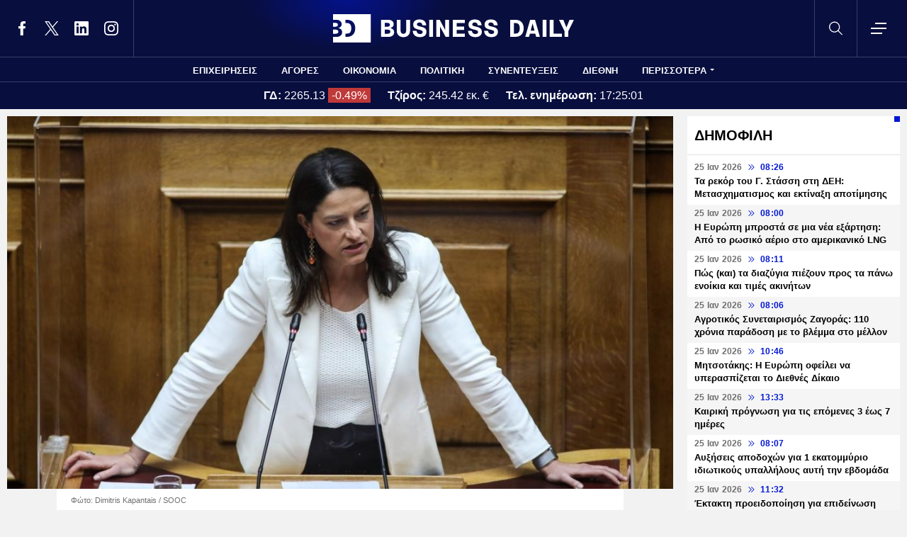

--- FILE ---
content_type: text/html; charset=UTF-8
request_url: https://www.businessdaily.gr/politiki/92743_kerameos-stirizoyme-emprakta-toys-kratikoys-mas-leitoyrgoys
body_size: 24108
content:
<!DOCTYPE html>
<html lang="el" dir="ltr" prefix="content: http://purl.org/rss/1.0/modules/content/  dc: http://purl.org/dc/terms/  foaf: http://xmlns.com/foaf/0.1/  og: http://ogp.me/ns#  rdfs: http://www.w3.org/2000/01/rdf-schema#  schema: http://schema.org/  sioc: http://rdfs.org/sioc/ns#  sioct: http://rdfs.org/sioc/types#  skos: http://www.w3.org/2004/02/skos/core#  xsd: http://www.w3.org/2001/XMLSchema# " data-adman-async="true">
  <head>
    <meta charset="utf-8" />
<meta name="description" content="Η υπουργός Εσωτερικών στην παρέμβασή της στη Βουλή αναφέρθηκε στις αυξήσεις που θα γίνουν στους εργαζόμενους του Δημόσιου τομέα με το νομοσχέδιο του υπουργείου Οικονομικών." />
<meta name="keywords" content="Υπουργείο Εσωτερικών,Δημόσιο" />
<link rel="canonical" href="https://www.businessdaily.gr/politiki/92743_kerameos-stirizoyme-emprakta-toys-kratikoys-mas-leitoyrgoys" />
<link rel="icon" href="/themes/custom/businessdaily/favicon.ico" />
<link rel="icon" sizes="16x16" href="/themes/custom/businessdaily/images/favicon-16x16.png" />
<link rel="icon" sizes="32x32" href="/themes/custom/businessdaily/images/favicon-32x32.png" />
<link rel="icon" sizes="192x192" href="/themes/custom/businessdaily/images/android-chrome-192x192.png" />
<link rel="apple-touch-icon" sizes="180x180" href="/themes/custom/businessdaily/images/apple-touch-icon.png" />
<meta property="og:site_name" content="Business Daily" />
<meta property="og:type" content="article" />
<meta property="og:title" content="Κεραμέως: Στηρίζουμε έμπρακτα τους κρατικούς μας λειτουργούς" />
<meta property="og:description" content="Η υπουργός Εσωτερικών στην παρέμβασή της στη Βουλή αναφέρθηκε στις αυξήσεις που θα γίνουν στους εργαζόμενους του Δημόσιου τομέα με το νομοσχέδιο του υπουργείου Οικονομικών." />
<meta property="og:image" content="https://www.businessdaily.gr/sites/default/files/styles/main_full/public/2023-02/businessdaily-keramews-paideia.jpg?itok=vuwkwKVv" />
<meta property="og:image:secure_url" content="https://www.businessdaily.gr/sites/default/files/styles/main_full/public/2023-02/businessdaily-keramews-paideia.jpg?itok=vuwkwKVv" />
<meta property="article:section" content="Πολιτική" />
<meta property="article:tag" content="Υπουργείο Εσωτερικών" />
<meta property="article:tag" content="Δημόσιο" />
<meta property="article:published_time" content="2023-07-26T19:54:00+03:00" />
<meta property="article:modified_time" content="2023-07-26T16:55:08+03:00" />
<meta name="twitter:card" content="summary_large_image" />
<meta name="twitter:site" content="@businessdailygr" />
<meta name="Generator" content="Drupal 10 (https://www.drupal.org)" />
<meta name="MobileOptimized" content="width" />
<meta name="HandheldFriendly" content="true" />
<meta name="viewport" content="width=device-width, initial-scale=1.0" />
<link rel="amphtml" href="https://www.businessdaily.gr/politiki/92743_kerameos-stirizoyme-emprakta-toys-kratikoys-mas-leitoyrgoys?amp" />

    <title>Κεραμέως: Στηρίζουμε έμπρακτα τους κρατικούς μας λειτουργούς | Business Daily</title>
    <meta name="facebook-domain-verification" content="9g16z1brjvq17p7e1nov2j1vhjyaov" />
    <meta name="viewport" content="width=device-width, initial-scale=1.0" />
    <link rel="stylesheet" media="all" href="/core/modules/system/css/components/align.module.css?t8hnlz" />
<link rel="stylesheet" media="all" href="/core/modules/system/css/components/fieldgroup.module.css?t8hnlz" />
<link rel="stylesheet" media="all" href="/core/modules/system/css/components/container-inline.module.css?t8hnlz" />
<link rel="stylesheet" media="all" href="/core/modules/system/css/components/clearfix.module.css?t8hnlz" />
<link rel="stylesheet" media="all" href="/core/modules/system/css/components/details.module.css?t8hnlz" />
<link rel="stylesheet" media="all" href="/core/modules/system/css/components/hidden.module.css?t8hnlz" />
<link rel="stylesheet" media="all" href="/core/modules/system/css/components/item-list.module.css?t8hnlz" />
<link rel="stylesheet" media="all" href="/core/modules/system/css/components/js.module.css?t8hnlz" />
<link rel="stylesheet" media="all" href="/core/modules/system/css/components/nowrap.module.css?t8hnlz" />
<link rel="stylesheet" media="all" href="/core/modules/system/css/components/position-container.module.css?t8hnlz" />
<link rel="stylesheet" media="all" href="/core/modules/system/css/components/reset-appearance.module.css?t8hnlz" />
<link rel="stylesheet" media="all" href="/core/modules/system/css/components/resize.module.css?t8hnlz" />
<link rel="stylesheet" media="all" href="/core/modules/system/css/components/system-status-counter.css?t8hnlz" />
<link rel="stylesheet" media="all" href="/core/modules/system/css/components/system-status-report-counters.css?t8hnlz" />
<link rel="stylesheet" media="all" href="/core/modules/system/css/components/system-status-report-general-info.css?t8hnlz" />
<link rel="stylesheet" media="all" href="/core/modules/system/css/components/tablesort.module.css?t8hnlz" />
<link rel="stylesheet" media="all" href="/core/modules/views/css/views.module.css?t8hnlz" />
<link rel="stylesheet" media="all" href="/modules/contrib/extlink/css/extlink.css?t8hnlz" />
<link rel="stylesheet" media="all" href="/themes/custom/businessdaily/css/layout/variables.css?t8hnlz" />
<link rel="stylesheet" media="all" href="/themes/custom/businessdaily/css/layout/layout.css?t8hnlz" />
<link rel="stylesheet" media="all" href="/themes/custom/businessdaily/css/components/latest-teaser.css?t8hnlz" />
<link rel="stylesheet" media="all" href="/themes/custom/businessdaily/css/components/small-teaser.css?t8hnlz" />
<link rel="stylesheet" media="all" href="/themes/custom/businessdaily/css/components/default-teaser.css?t8hnlz" />
<link rel="stylesheet" media="all" href="/themes/custom/businessdaily/css/pages/article.css?t8hnlz" />

    

              <script type="application/ld+json">
      {
    "@context": "https://schema.org",
    "@graph": [
        {
            "@type": "NewsArticle",
            "headline": "Κεραμέως: Στηρίζουμε έμπρακτα τους κρατικούς μας λειτουργούς ",
            "articleBody": "Μέσα από την ενίσχυση του διαθέσιμου εισοδήματος των δημοσίων υπαλλήλων, στηρίζουμε έμπρακτα τους κρατικούς μας λειτουργούς, αναγνωρίζουμε τη συνεισφορά τους στην υπηρεσία του πολίτη, ανέφερε η υπουργός Εσωτερικών Νίκη Κεραμέως, σε παρέμβασή της στην Ολομέλεια, όπου εξελίσσεται η συζήτηση του νομοσχεδίου του υπουργείου Οικονομικών.&nbsp;\r\n\r\nΜισθολόγιο\r\n\r\nΑναφερόμενη στις προβλεπόμενες οριζόντιες αυξήσεις στο δημόσιο τομέα, η υπουργός Εσωτερικών είπε ότι η κυβέρνηση ανταποκρίνεται στην «οφειλόμενη αυτή ενέργεια» στους υπαλλήλους του Δημοσίου που τα τελευταία χρόνια έδωσαν τον καλύτερο τους εαυτό και αυξήθηκε ο όγκος εργασίας τους με την ψηφιακή μετάβαση αλλά και την πανδημία, και δίνονται σημαντικές αυξήσεις, για πρώτη φορά μετά από 14 χρόνια.&nbsp;\r\n\r\nΌπως επισήμανε, από 1ης Ιανουαρίου αυξάνονται οριζοντίως κατά 70 ευρώ ο βασικός μισθός όλων των δημοσίων υπαλλήλων που εντάσσονται στο ενιαίο μισθολόγιο και εκείνων που εντάσσονται στα ειδικά μισθολόγια. Το νέο μισθολόγιο προβλέπει μεσοσταθμική αύξηση 6,5% και επιπλέον περίπου 10,5% στις απολαβές τους, όπως προκύπτουν από το σύνολο των παρεμβάσεων του 2023-2024, είπε η υπουργός Εσωτερικών και πρόσθεσε ότι με τις αλλαγές αυτές, οι δημόσιοι υπάλληλοι κερδίζουν κατά μέσο όρο, πάνω ένα μισθό, περίπου 1.292 ευρώ μεικτά ή 800 καθαρά. Με βάση δε τις επιπλέον αυξήσεις και φοροαπαλλαγές, που εφαρμόζονται από το 2023, το μέσο ετήσιο όφελος για κάθε υπάλληλο ανέρχεται σε 2.084 ευρώ μεικτά ή 1.476 ευρώ καθαρά.\r\n\r\nΣτήριξη οικογένειας\r\n\r\nΗ υπουργός Εσωτερικών αναφέρθηκε στα μέτρα στήριξης της οικογένειας των δημοσίων υπαλλήλων με παιδιά. Όπως σημείωσε, είναι μέτρα με το βλέμμα στραμμένο στο δημογραφικό πρόβλημα της χώρας, και από 1ης Ιανουαρίου αυξάνεται η οικογενειακή παροχή για τους υπαλλήλους με παιδιά. Από 50 σε 70 ευρώ, για ένα παιδί, από 70 σε 120 ευρώ για δύο, από 120 σε 170 ευρώ για τρία παιδιά κοκ. «Πιστεύω ότι αυτό είναι μήνυμα στήριξης και των οικογενειών αλλά και μήνυμα απόκρισης στη δημογραφική πρόκληση που έχουμε μπροστά μας», είπε η Νίκη Κεραμέως. &nbsp; &nbsp; &nbsp;\r\n\r\nΕπιδόματα σε θέσεις ευθύνης\r\n\r\nΣε σχέση με τα επιδόματα σε υπαλλήλους με θέσεις ευθύνης, η υπουργός Εσωτερικών επισήμανε ότι βούληση της κυβέρνησης είναι η βελτιστοποίηση της αξιοποίησης των πολύτιμων ανθρώπινων πόρων, για να παρέχει και το Δημόσιο καλύτερες υπηρεσίες στους πολίτες. Υπενθύμισε ότι η κυβέρνηση είχε ήδη ανακοινώσει τα νέα αξιοκρατικά και ταχύτερα συστήματα επιλογής προϊσταμένων και ότι δίνει ιδιαίτερη έμφαση στη στοχοθεσία, την αξιολόγηση και το μπόνους παραγωγικότητας.\r\n\r\nΠρόσθεσε δε ότι η αύξηση του επιδόματος κατά 30% σε θέσεις ευθύνης σηματοδοτεί τις προτεραιότητες της κυβέρνησης για την εύρυθμη λειτουργία του Δημοσίου, δηλαδή ένα δημόσιο τομέα που λειτουργοί του αναλαμβάνουν πρωτοβουλίες και ευθύνες, θέτουν στόχους, αξιολογούνται και έχουν κίνητρα και ανταμείβονται. Το επίδομα θέσης ευθύνης το λαμβάνουν περίπου 65.000 δημόσιοι υπάλληλοι, τμηματάρχες, υποδιευθυντές, γενικοί διευθυντές, διευθυντές, ένστολοι, γιατροί του ΕΣΥ, προϊστάμενοι εκπαίδευσης κλπ. &nbsp;\r\n\r\n«Αν κάτι μας δίδαξαν οι τελευταίες εκλογικές αναμετρήσεις είναι ότι οι πολίτες επιθυμούν μια κυβέρνηση σταθερότητας, τόλμης, μεταρρυθμίσεων, μια κυβέρνηση ειλικρίνειας που υλοποιεί όλα αυτά που υποσχέθηκε, μια κυβέρνηση που ανταποκρίνεται στις προκλήσεις της καθημερινότητας», είπε η υπουργός Εσωτερικών και τόνισε ότι το νομοσχέδιο που ψηφίζεται σήμερα, υλοποιεί το 50% του συνολικού οικονομικού προγράμματος της ΝΔ. «Αποδεικνύουμε έτσι ότι παραμένουμε πιστοί στις προεκλογικές μας δεσμεύσεις, ότι κάνουμε πράξη άμεσα τις προγραμματικές μας δηλώσεις, σύμφωνα με την εξουσιοδότηση της μεγάλης πλειοψηφίας των Ελληνίδων και των Ελλήνων», είπε ο Νίκη Κεραμέως.&nbsp;\r\n",
            "keywords": [
                "Υπουργείο Εσωτερικών",
                "Δημόσιο"
            ],
            "articleSection": "Πολιτική",
            "about": [
                {
                    "@type": "Thing",
                    "name": "Υπουργείο Εσωτερικών"
                },
                {
                    "@type": "Thing",
                    "name": "Δημόσιο"
                }
            ],
            "author": [
                {
                    "@type": "Person",
                    "name": "Newsroom",
                    "url": "https://www.businessdaily.gr/newsroom"
                }
            ],
            "image": [
                {
                    "@type": "ImageObject",
                    "url": "https://www.businessdaily.gr/sites/default/files/styles/main_full/public/2023-02/businessdaily-keramews-paideia.jpg?itok=vuwkwKVv"
                }
            ],
            "datePublished": "2023-07-26T19:54:00+03:00",
            "dateModified": "2023-07-26T16:55:08+03:00",
            "mainEntityOfPage": {
                "@type": "WebPage",
                "@id": "https://www.businessdaily.gr/politiki/92743_kerameos-stirizoyme-emprakta-toys-kratikoys-mas-leitoyrgoys"
            },
            "publisher": {
                "@type": "NewsMediaOrganization",
                "name": "BusinessDaily",
                "url": "https://www.businessdaily.gr",
                "logo": {
                    "@type": "ImageObject",
                    "url": "https://www.businessdaily.gr/themes/custom/businessdaily/images/bd-logo-news.png",
                    "width": 510,
                    "height": 60
                },
                "sameAs": [
                    "https://facebook.com/BusinessDaily1/",
                    "https://twitter.com/BusinessDaily9",
                    "https://www.linkedin.com/company/businessdaily/",
                    "https://www.instagram.com/businessdailygr/"
                ]
            }
        },
        {
            "@type": "WebPage",
            "name": "Κεραμέως: Στηρίζουμε έμπρακτα τους κρατικούς μας λειτουργούς ",
            "url": "https://www.businessdaily.gr/politiki/92743_kerameos-stirizoyme-emprakta-toys-kratikoys-mas-leitoyrgoys"
        },
        {
            "@type": "BreadcrumbList",
            "itemListElement": [
                {
                    "@type": "ListItem",
                    "position": 1,
                    "name": "Home",
                    "item": "https://www.businessdaily.gr/"
                },
                {
                    "@type": "ListItem",
                    "position": 2,
                    "name": "Πολιτική",
                    "item": "https://www.businessdaily.gr/politiki"
                },
                {
                    "@type": "ListItem",
                    "position": 3,
                    "name": "Κεραμέως: Στηρίζουμε έμπρακτα τους κρατικούς μας λειτουργούς ",
                    "item": "https://www.businessdaily.gr/politiki/92743_kerameos-stirizoyme-emprakta-toys-kratikoys-mas-leitoyrgoys"
                }
            ]
        }
    ]
}
    </script>
            
      <!-- Google tag (gtag.js) -->
<script async src="https://www.googletagmanager.com/gtag/js?id=G-LTWY5QDNS4"></script>
<script>
  window.dataLayer = window.dataLayer || [];
  function gtag(){dataLayer.push(arguments);}
  gtag('js', new Date());

  gtag('config', 'G-LTWY5QDNS4');
</script>

      <script>
      window.googletag = window.googletag || {}
      window.googletag.cmd = window.googletag.cmd || []
      googletag.cmd.push(function() {

        var inline = googletag.sizeMapping()
          .addSize([340, 200], [[300, 600], [300, 250]])
          .addSize([768, 200], [[300, 250]])
          .build();

        var billboard = googletag.sizeMapping()
          .addSize([340, 200], [[300, 600], [300, 250]])
          .addSize([768, 200], [[728, 90], [300, 250]])
          .addSize([1024, 200], [[970, 250], [728, 90]])
          .addSize([1100, 200], [[728, 90]])
          .addSize([1320, 200], [[970, 250], [728, 90]])
          .build();

        // googletag.defineSlot('/21863966779/skin', [1, 1], 'skin').addService(googletag.pubads());
        // googletag.defineSlot('/21863966779/prestitial', [1, 1], 'prestitial').addService(googletag.pubads());

                googletag.defineSlot('/21863966779/sidebar_1', [[300, 600], [300, 250]], 'sidebar_1').addService(googletag.pubads());
        googletag.defineSlot('/21863966779/sidebar_2', [[300, 600], [300, 250]], 'sidebar_2').addService(googletag.pubads());
        googletag.defineSlot('/21863966779/sidebar_3', [[300, 600], [300, 250]], 'sidebar_3').addService(googletag.pubads());
        googletag.defineSlot('/21863966779/latest_sponsorship', [300, 50], 'latest_sponsorship').addService(googletag.pubads());

                  googletag.defineSlot('/21863966779/in_article_1', [[300, 600], [300, 250]], 'in_article_1')
            .addService(googletag.pubads());
          googletag.defineSlot('/21863966779/in_article_2', [[300, 600], [300, 250]], 'in_article_2')
            .addService(googletag.pubads());
          googletag.defineSlot('/21863966779/article_end', [[300, 600], [300, 250]], 'article_end')
            .defineSizeMapping(inline)
            .addService(googletag.pubads());
        
                googletag.pubads().setTargeting('nid', ["92743"]);
                googletag.pubads().setTargeting('category', ["politiki"]);
                googletag.pubads().setTargeting('tag', ["ypoyrgeio_esoterikon","dimosio"]);
        
        googletag.pubads().collapseEmptyDivs();
        googletag.pubads().setCentering(true);
        googletag.pubads().disableInitialLoad();
        googletag.pubads().enableSingleRequest();
        googletag.enableServices();
      });
    </script>
    <script defer src="https://static.adman.gr/adman.js"></script>
    <script> window.AdmanQueue = window.AdmanQueue || []; </script>
    <script> window.GrxSingleRequest = true; </script>
    <script async src="https://pagead2.googlesyndication.com/pagead/js/adsbygoogle.js?client=ca-pub-3916436312037221" crossorigin="anonymous"></script>
    
      </head>
  <body>
    
    <!--Routename: entity.node.canonical-->  <div class="dialog-off-canvas-main-canvas" data-off-canvas-main-canvas>
    <div class="page">

  <header class="header">
  <section class="header__top">
    <div class="container container--header">
      <a href="/" class="logo" title="Business Daily">
        <figure>
          <img src="/themes/custom/businessdaily/images/logo.svg" alt="Business Daily" width="340" height="40">
        </figure>
      </a>
      <ul class="header__social">
        <li>
          <a href="https://facebook.com/BusinessDaily1/" target="_blank">
            <svg>
              <use xlink:href="/themes/custom/businessdaily/images/sprite.svg#facebook"></use>
            </svg>
            <span>Facebook</span>
          </a>
        </li>
        <li>
          <a href="https://twitter.com/BusinessDaily9" target="_blank">
            <svg>
              <use xlink:href="/themes/custom/businessdaily/images/sprite.svg#twitter"></use>
            </svg>
            <span>Twitter</span>
          </a>
        </li>
        <li>
          <a href="https://www.linkedin.com/company/businessdaily/" target="_blank">
            <svg>
              <use xlink:href="/themes/custom/businessdaily/images/sprite.svg#linkedin"></use>
            </svg>
            <span>LinkedIn</span>
          </a>
        </li>
        <li>
          <a href="https://www.instagram.com/businessdailygr/" target="_blank">
            <svg>
              <use xlink:href="/themes/custom/businessdaily/images/sprite.svg#instagram"></use>
            </svg>
            <span>Instagram</span>
          </a>
        </li>
      </ul>
      <svg class="header__search js-trigger-search">
        <use xlink:href="/themes/custom/businessdaily/images/sprite.svg#search"></use>
      </svg>
      <span class="header__burger js-trigger-menu">
        <span>CLOSE</span>
        <svg>
          <use xlink:href="/themes/custom/businessdaily/images/sprite.svg#burger"></use>
        </svg>
      </span>

      <form action="/search" accept-charset="UTF-8" class="search-form search-form--header">
        <div class="form__item">
          <input placeholder="Αναζήτηση" type="text" name="keywords" value="" size="15" maxlength="128">
        </div>
        <div class="form__submit">
          <input type="submit" value="Search" class="form-submit">
          <svg><use xlink:href="/themes/custom/businessdaily/images/sprite.svg#arrow-cta"></use></svg>
        </div>
      </form>

    </div>
  </section>

  

        <nav class="container main-menu">
      <ul>
                  <li><a href="/epiheiriseis" data-drupal-link-system-path="taxonomy/term/1">ΕΠΙΧΕΙΡΗΣΕΙΣ</a></li>
                  <li><a href="/agores" data-drupal-link-system-path="taxonomy/term/2">ΑΓΟΡΕΣ</a></li>
                  <li><a href="/oikonomia" data-drupal-link-system-path="taxonomy/term/3">ΟΙΚΟΝΟΜΙΑ</a></li>
                  <li><a href="/politiki" data-drupal-link-system-path="taxonomy/term/4">ΠΟΛΙΤΙΚΗ</a></li>
                  <li><a href="/synenteyxeis" data-drupal-link-system-path="taxonomy/term/12">ΣΥΝΕΝΤΕΥΞΕΙΣ</a></li>
                  <li><a href="/diethni" data-drupal-link-system-path="taxonomy/term/6">ΔΙΕΘΝΗ</a></li>
                <li class="main-menu__last js-trigger-menu">ΠΕΡΙΣΣΟΤΕΡΑ</li>
      </ul>
    </nav>

    <section class="header__extended-area">
      <div class="container container--menu">
        <a href="/" class="header__vertical-logo" aria-label="Business Daily home">
          <figure>
            <img src="/themes/custom/businessdaily/images/logo-vertical.svg" alt="Business Daily logo" width="67" height="85">
          </figure>
        </a>
        <ul class="header__extended-menu">
                      <li><a href="/epiheiriseis" data-drupal-link-system-path="taxonomy/term/1">ΕΠΙΧΕΙΡΗΣΕΙΣ</a></li>
                      <li><a href="/agores" data-drupal-link-system-path="taxonomy/term/2">ΑΓΟΡΕΣ</a></li>
                      <li><a href="/oikonomia" data-drupal-link-system-path="taxonomy/term/3">ΟΙΚΟΝΟΜΙΑ</a></li>
                      <li><a href="/politiki" data-drupal-link-system-path="taxonomy/term/4">ΠΟΛΙΤΙΚΗ</a></li>
                      <li><a href="/synenteyxeis" data-drupal-link-system-path="taxonomy/term/12">ΣΥΝΕΝΤΕΥΞΕΙΣ</a></li>
                      <li><a href="/diethni" data-drupal-link-system-path="taxonomy/term/6">ΔΙΕΘΝΗ</a></li>
                      <li><a href="/tehnologia" data-drupal-link-system-path="taxonomy/term/13">ΤΕΧΝΟΛΟΓΙΑ</a></li>
                      <li><a href="/esg" data-drupal-link-system-path="taxonomy/term/1790">ESG</a></li>
                      <li><a href="/hrimatistiriakes-anakoinoseis" data-drupal-link-system-path="taxonomy/term/2034">ΧΡΗΜΑΤΙΣΤΗΡΙΑΚΕΣ ΑΝΑΚΟΙΝΩΣΕΙΣ</a></li>
                      <li><a href="/koinonia" data-drupal-link-system-path="taxonomy/term/5">ΚΟΙΝΩΝΙΑ</a></li>
                      <li><a href="/epimonos-kipoyros" data-drupal-link-system-path="taxonomy/term/9">ΕΠΙΜΟΝΟΣ ΚΗΠΟΥΡΟΣ</a></li>
                      <li><a href="/market-maker" data-drupal-link-system-path="taxonomy/term/2048">MARKET MAKER</a></li>
                      <li><a href="/apopseis" data-drupal-link-system-path="taxonomy/term/11">ΑΠΟΨΕΙΣ</a></li>
                      <li><a href="/xristika" data-drupal-link-system-path="taxonomy/term/1498">ΧΡΗΣΤΙΚΑ</a></li>
                      <li><a href="/eleytheros-hronos" data-drupal-link-system-path="taxonomy/term/14">ΕΛΕΥΘΕΡΟΣ ΧΡΟΝΟΣ</a></li>
                      <li><a href="/business-life" data-drupal-link-system-path="taxonomy/term/1904">BUSINESS LIFE</a></li>
                      <li><a href="/tributes" data-drupal-link-system-path="tributes">ΑΦΙΕΡΩΜΑΤΑ</a></li>
                      <li><a href="/epiheirimatika-nea" data-drupal-link-system-path="taxonomy/term/2140">ΕΠΙΧΕΙΡΗΜΑΤΙΚΑ ΝΕΑ</a></li>
                      <li><a href="/photo-of-the-day" data-drupal-link-system-path="photo-of-the-day">H ΦΩΤΟΓΡΑΦΙΑ ΤΗΣ ΗΜΕΡΑΣ</a></li>
                      <li><a href="/podcasts" data-drupal-link-system-path="podcasts">PODCASTS</a></li>
                  </ul>
        <div class="header__extended-more">
          <div class="header__extended-social">
            <span class="header__extended-label">FOLLOW THE UPDATES</span>
            <ul>
              <li>
                <a href="https://facebook.com/BusinessDaily1/" target="_blank">
                  <svg>
                    <use xlink:href="/themes/custom/businessdaily/images/sprite.svg#facebook"></use>
                  </svg>
                  <span>Facebook</span>
                </a>
              </li>
              <li>
                <a href="https://twitter.com/BusinessDaily9" target="_blank">
                  <svg>
                    <use xlink:href="/themes/custom/businessdaily/images/sprite.svg#twitter"></use>
                  </svg>
                  <span>Twitter</span>
                </a>
              </li>
              <li>
                <a href="https://www.linkedin.com/company/businessdaily/" target="_blank">
                  <svg>
                    <use xlink:href="/themes/custom/businessdaily/images/sprite.svg#linkedin"></use>
                  </svg>
                  <span>LinkedIn</span>
                </a>
              </li>
              <li>
                <a href="https://www.instagram.com/businessdailygr/" target="_blank">
                  <svg>
                    <use xlink:href="/themes/custom/businessdaily/images/sprite.svg#instagram"></use>
                  </svg>
                  <span>Instagram</span>
                </a>
              </li>
            </ul>
          </div>

          <ul class="header__extended-secondary">
            

    
          <li><a href="/about" data-drupal-link-system-path="about">ΤΑΥΤΟΤΗΤΑ</a></li>
          <li><a href="/epikoinonia" data-drupal-link-system-path="node/3">ΕΠΙΚΟΙΝΩΝΙΑ</a></li>
          <li><a href="/node/2" data-drupal-link-system-path="node/2">ΟΡΟΙ ΧΡΗΣΗΣ</a></li>
    
  


          </ul>
        </div>
      </div>
    </section>

  


              <section class="header__market">
      <div class="container container--market">
        <span class="header__market-data">
          <strong>ΓΔ:</strong>
          <span class="js-gd-price">2265.13</span>
                      <span class="js-gd-percent">-0.49%</span>
                  </span>
        <span class="header__market-data">
          <strong>Τζίρος:</strong>
          <span class="js-gd-volume">245.42 εκ. €</span>
        </span>
        <span class="header__market-data">
          <strong>Τελ. ενημέρωση:</strong>
          <span class="js-gd-time">17:25:01</span>
        </span>
                                      </div>
    </section>

    <style>
      .spinner {
        display: none;
      }
    </style>
    <div class="iblir-container" data-iblir-container-config="view=RawData&symb=GD.ATH&lang=GR&inline=1&rawDataFields=price,pricePrevClosePricePDelta,instrName,totalTurnover,time"></div>
    <script>
      function onIBLiteIRRawDataUpdate (oRawData){

        console.log({oRawData});
        console.log('deprecated');
        return;

        let price = oRawData.price;
        fetchTotalTurnover('/api/total-turnover');
        let percent = oRawData.pricePrevClosePricePDelta.toFixed(2);
        let time = oRawData.time;
        document.querySelector('.js-gd-price').innerHTML = price;
        document.querySelector('.js-gd-percent').innerHTML = percent + '%';
        document.querySelector('.js-gd-percent').classList.remove('up');
        document.querySelector('.js-gd-percent').classList.remove('down');
        if (percent > 0) {
          document.querySelector('.js-gd-percent').classList.add('up');
        }
        if (percent < 0) {
          document.querySelector('.js-gd-percent').classList.add('down');
        }

        document.querySelector('.js-gd-time').innerHTML = time;
      }

      function fetchTotalTurnover(url) {
        return fetch(url)
        .then(response => {
          if (!response.ok) {
            throw new Error('Network response was not ok');
          }
          return response.json();
        })
        .then(data => {
          console.log({data});
          let newTotalTurnover = data.total_turnover.totalTurnover;
            if (newTotalTurnover != 0) {
              let volume = (newTotalTurnover / 1000000).toFixed(2);
              document.querySelector('.js-gd-volume').innerHTML = volume + ' εκ. €';
            }
        })
        .catch(error => {
          console.error('There was a problem with the fetch operation:', error);
        });
      }

      window.updateGD = function(){
        fetch('/api/total-turnover')
          .then(response => {
            if (!response.ok) {
              throw new Error('Network response was not ok');
            }
            return response.json();
          }).then(data => {

          window.data_gd = data;

          //if(typeof data.gd != 'undefined' && data.gd.length > 0){
          if (data.gd && typeof data.gd === 'object' && Object.keys(data.gd).length > 0) {

            let gd_data = data.gd;
            let price = gd_data.price;
            let time = gd_data.time || '';

            if(time.indexOf('.') > -1){
              time = time.split('.')[0];
            }


            console.log('GD Data:', gd_data);
            console.log('Gd Time: ', time);

            let percent = gd_data.pricePrevClosePricePDelta.toFixed(2);


            document.querySelector('.js-gd-price').innerHTML = price
            document.querySelector('.js-gd-percent').innerHTML = percent + '%'
            document.querySelector('.js-gd-percent').classList.remove('up')
            document.querySelector('.js-gd-percent').classList.remove('down')

            console.log({percent});

            if (percent > 0) {
              document.querySelector('.js-gd-percent').classList.add('up')
            }
            if (percent < 0) {
              document.querySelector('.js-gd-percent').classList.add('down')
            }

            document.querySelector('.js-gd-time').innerHTML = time;

          }

          let newTotalTurnover = data.total_turnover.totalTurnover;

          if (newTotalTurnover != 0) {
            let volume = (newTotalTurnover / 1000000).toFixed(2);

            //if volumen not NaN
            if(!isNaN(volume)) {

              if(volume === "-0.00"){
                volume = "0";
              }


              document.querySelector('.js-gd-volume').innerHTML = volume + ' εκ. €';
            }
          }
        }).catch(error => {
          console.error('There was a problem with the fetch operation:', error);
        });
      }

      window.updateGD();


      window.setInterval(function(){
        window.updateGD();
      }, 60000);

    </script>
  
</header>

  <main class="container container--main">
    
          <div class="split-content">

        <section class="split-content__main">
                        <div data-drupal-messages-fallback class="hidden"></div><article class="article ">
      <figure class="article__cover">
      <img alt="" title="" src="/sites/default/files/styles/main_full/public/2023-02/businessdaily-keramews-paideia.jpg?itok=vuwkwKVv" width="1045" height="585" loading="lazy" typeof="foaf:Image" />


              <figcaption>Φώτο: Dimitris Kapantais / SOOC</figcaption>
          </figure>
    <div class="article__main js-is-article">
    <div class="article__main-inner">
      <h1>Κεραμέως: Στηρίζουμε έμπρακτα τους κρατικούς μας λειτουργούς </h1>
      <div class="article__info">

                  <a href="/newsroom" class="article__author">
                        <span>Newsroom</span>
          </a>
                        <a class="article__category" href="/politiki">ΠΟΛΙΤΙΚΗ</a>
                <div class="article__date">
          <time class="default-date" datetime="2023-07-26T19:54:00+03:00">
            <span class="date">26 Ιουλ 2023</span>
            <svg><use xlink:href="/themes/custom/businessdaily/images/sprite.svg#arrows-indication"></use></svg>
            <span>19:54</span>
          </time>
                  </div>
      </div>
      <div class="article__share">
        <ul class="article__share-inner">
          <li><a href="https://www.facebook.com/sharer.php?u=https://www.businessdaily.gr/politiki/92743_kerameos-stirizoyme-emprakta-toys-kratikoys-mas-leitoyrgoys"><svg><use xlink:href="/themes/custom/businessdaily/images/sprite.svg#facebook"></use></svg><span>Facebook</span></a></li>
          <li><a href="https://twitter.com/intent/tweet?text=%CE%9A%CE%B5%CF%81%CE%B1%CE%BC%CE%AD%CF%89%CF%82%3A%20%CE%A3%CF%84%CE%B7%CF%81%CE%AF%CE%B6%CE%BF%CF%85%CE%BC%CE%B5%20%CE%AD%CE%BC%CF%80%CF%81%CE%B1%CE%BA%CF%84%CE%B1%20%CF%84%CE%BF%CF%85%CF%82%20%CE%BA%CF%81%CE%B1%CF%84%CE%B9%CE%BA%CE%BF%CF%8D%CF%82%20%CE%BC%CE%B1%CF%82%20%CE%BB%CE%B5%CE%B9%CF%84%CE%BF%CF%85%CF%81%CE%B3%CE%BF%CF%8D%CF%82%20&url=https://www.businessdaily.gr/politiki/92743_kerameos-stirizoyme-emprakta-toys-kratikoys-mas-leitoyrgoys"><svg><use xlink:href="/themes/custom/businessdaily/images/sprite.svg#twitter"></use></svg><span>Twitter</span></a></li>
          <li><a href="https://wa.me/?text=https://www.businessdaily.gr/politiki/92743_kerameos-stirizoyme-emprakta-toys-kratikoys-mas-leitoyrgoys" data-action="share/whatsapp/share"><svg><use xlink:href="/themes/custom/businessdaily/images/sprite.svg#whatsapp"></use></svg><span>WhatsApp</span></a></li>
          <li class="mob"><a href="fb-messenger://share/?link=https://www.businessdaily.gr/politiki/92743_kerameos-stirizoyme-emprakta-toys-kratikoys-mas-leitoyrgoys"><svg><use xlink:href="/themes/custom/businessdaily/images/sprite.svg#messenger"></use></svg><span>Messenger</span></a></li>
          <li><a href="https://www.linkedin.com/sharing/share-offsite/?url=https://www.businessdaily.gr/politiki/92743_kerameos-stirizoyme-emprakta-toys-kratikoys-mas-leitoyrgoys"><svg><use xlink:href="/themes/custom/businessdaily/images/sprite.svg#linkedin"></use></svg><span>Linkedin</span></a></li>
          <li><a href="mailto:?subject=%CE%9A%CE%B5%CF%81%CE%B1%CE%BC%CE%AD%CF%89%CF%82%3A%20%CE%A3%CF%84%CE%B7%CF%81%CE%AF%CE%B6%CE%BF%CF%85%CE%BC%CE%B5%20%CE%AD%CE%BC%CF%80%CF%81%CE%B1%CE%BA%CF%84%CE%B1%20%CF%84%CE%BF%CF%85%CF%82%20%CE%BA%CF%81%CE%B1%CF%84%CE%B9%CE%BA%CE%BF%CF%8D%CF%82%20%CE%BC%CE%B1%CF%82%20%CE%BB%CE%B5%CE%B9%CF%84%CE%BF%CF%85%CF%81%CE%B3%CE%BF%CF%8D%CF%82%20&body=https://www.businessdaily.gr/politiki/92743_kerameos-stirizoyme-emprakta-toys-kratikoys-mas-leitoyrgoys"><svg><use xlink:href="/themes/custom/businessdaily/images/sprite.svg#mail"></use></svg><span>E-mail</span></a></li>
        </ul>
      </div>

      
              <div class="article__summary">
          Η υπουργός Εσωτερικών στην παρέμβασή της στη Βουλή αναφέρθηκε στις αυξήσεις που θα γίνουν στους εργαζόμενους του Δημόσιου τομέα με το νομοσχέδιο του υπουργείου Οικονομικών.
        </div>
      
      <div class="article__body">
          <p>Μέσα από την ενίσχυση του διαθέσιμου εισοδήματος των δημοσίων υπαλλήλων, στηρίζουμε έμπρακτα τους κρατικούς μας λειτουργούς, αναγνωρίζουμε τη συνεισφορά τους στην υπηρεσία του πολίτη, ανέφερε η <strong>υπουργός Εσωτερικών Νίκη Κεραμέως</strong>, σε παρέμβασή της στην Ολομέλεια, όπου εξελίσσεται η συζήτηση του <strong>νομοσχεδίου του υπουργείου Οικονομικών.&nbsp;</strong></p>

<h3>Μισθολόγιο</h3>

<p>Αναφερόμενη στις προβλεπόμενες οριζόντιες αυξήσεις στο δημόσιο τομέα, η υπουργός Εσωτερικών είπε ότι η κυβέρνηση ανταποκρίνεται στην «οφειλόμενη αυτή ενέργεια» στους υπαλλήλους του Δημοσίου που τα τελευταία χρόνια έδωσαν τον καλύτερο τους εαυτό και αυξήθηκε ο όγκος εργασίας τους με την ψηφιακή μετάβαση αλλά και την πανδημία, και δίνονται σημαντικές αυξήσεις, για πρώτη φορά μετά από 14 χρόνια.&nbsp;</p>

<p>Όπως επισήμανε, από <strong>1ης Ιανουαρίου</strong> αυξάνονται οριζοντίως κατά <strong>70 ευρώ </strong>ο βασικός μισθός όλων των δημοσίων υπαλλήλων που εντάσσονται στο ενιαίο μισθολόγιο και εκείνων που εντάσσονται στα ειδικά μισθολόγια. Το νέο μισθολόγιο προβλέπει μεσοσταθμική αύξηση 6,5% και επιπλέον περίπου 10,5% στις απολαβές τους, όπως προκύπτουν από το σύνολο των παρεμβάσεων του 2023-2024, είπε η υπουργός Εσωτερικών και πρόσθεσε ότι με τις αλλαγές αυτές, οι δημόσιοι υπάλληλοι κερδίζουν κατά μέσο όρο, πάνω ένα μισθό, περίπου 1.292 ευρώ μεικτά ή 800 καθαρά. Με βάση δε τις επιπλέον αυξήσεις και φοροαπαλλαγές, που εφαρμόζονται από το 2023, το μέσο ετήσιο όφελος για κάθε υπάλληλο ανέρχεται σε 2.084 ευρώ μεικτά ή 1.476 ευρώ καθαρά.</p>

<h3>Στήριξη οικογένειας</h3>

<p>Η υπουργός Εσωτερικών αναφέρθηκε στα μέτρα στήριξης της οικογένειας των δημοσίων υπαλλήλων με παιδιά. Όπως σημείωσε, είναι μέτρα με το βλέμμα στραμμένο στο δημογραφικό πρόβλημα της χώρας, και από 1ης Ιανουαρίου αυξάνεται η οικογενειακή παροχή για τους υπαλλήλους με παιδιά. Από <strong>50 σε 70 ευρώ</strong>, για ένα παιδί, από <strong>70 σε 120 ευρώ </strong>για δύο, από <strong>120 σε 170 ευρώ</strong> για τρία παιδιά κοκ. <em>«Πιστεύω ότι αυτό είναι μήνυμα στήριξης και των οικογενειών αλλά και μήνυμα απόκρισης στη δημογραφική πρόκληση που έχουμε μπροστά μας»,</em> είπε η Νίκη Κεραμέως. &nbsp; &nbsp; &nbsp;</p>

<h3>Επιδόματα σε θέσεις ευθύνης</h3>

<p>Σε σχέση με τα επιδόματα σε υπαλλήλους με θέσεις ευθύνης, η υπουργός Εσωτερικών επισήμανε ότι βούληση της κυβέρνησης είναι η βελτιστοποίηση της αξιοποίησης των πολύτιμων ανθρώπινων πόρων, για να παρέχει και το Δημόσιο καλύτερες υπηρεσίες στους πολίτες. Υπενθύμισε ότι η κυβέρνηση είχε ήδη ανακοινώσει τα νέα αξιοκρατικά και ταχύτερα συστήματα επιλογής προϊσταμένων και ότι δίνει ιδιαίτερη έμφαση στη στοχοθεσία, την αξιολόγηση και το μπόνους παραγωγικότητας.</p>

<p>Πρόσθεσε δε ότι η αύξηση του επιδόματος κατά <strong>30%</strong> σε θέσεις ευθύνης σηματοδοτεί τις προτεραιότητες της κυβέρνησης για την εύρυθμη λειτουργία του Δημοσίου, δηλαδή ένα δημόσιο τομέα που λειτουργοί του αναλαμβάνουν πρωτοβουλίες και ευθύνες, θέτουν στόχους, αξιολογούνται και έχουν κίνητρα και ανταμείβονται. Το επίδομα θέσης ευθύνης το λαμβάνουν περίπου <strong>65.000 δημόσιοι υπάλληλοι, τμηματάρχες, υποδιευθυντές, γενικοί διευθυντές, διευθυντές, ένστολοι, γιατροί του ΕΣΥ, προϊστάμενοι εκπαίδευσης κλπ. &nbsp;</strong></p>

<p><em>«Αν κάτι μας δίδαξαν οι τελευταίες εκλογικές αναμετρήσεις είναι ότι οι πολίτες επιθυμούν μια κυβέρνηση σταθερότητας, τόλμης, μεταρρυθμίσεων, μια κυβέρνηση ειλικρίνειας που υλοποιεί όλα αυτά που υποσχέθηκε, μια κυβέρνηση που ανταποκρίνεται στις προκλήσεις της καθημερινότητας»,</em> είπε η υπουργός Εσωτερικών και τόνισε ότι το νομοσχέδιο που ψηφίζεται σήμερα, υλοποιεί το 50% του συνολικού οικονομικού προγράμματος της ΝΔ. <em>«Αποδεικνύουμε έτσι ότι παραμένουμε πιστοί στις προεκλογικές μας δεσμεύσεις, ότι κάνουμε πράξη άμεσα τις προγραμματικές μας δηλώσεις, σύμφωνα με την εξουσιοδότηση της μεγάλης πλειοψηφίας των Ελληνίδων και των Ελλήνων»</em>, είπε ο Νίκη Κεραμέως.&nbsp;</p>


              </div>

      <a href="https://news.google.com/publications/CAAiEENY3dbWwX-Jf5IjHJhsBhoqFAgKIhBDWN3W1sF_iX-SIxyYbAYa" target="_blank" class="article__promotional">
        <img src="/themes/custom/businessdaily/images/google_news.svg" alt="Google news logo" width="59" height="48" loading="lazy" />
        Ακολουθήστε το Business Daily στο Google news
        <svg><use xlink:href="/themes/custom/businessdaily/images/sprite.svg#arrow-cta"></use></svg>
      </a>

      <div class="adv adv--full" id="xau-6600-1">
        <script>
          window.AdmanQueue = window.AdmanQueue || [];
          AdmanQueue.push(function () {
            Adman.adunit({
              id: 6600,
              h: 'https://x.grxchange.gr',
              elementId: 'xau-6600-1',
              
            })
          });
        </script>
      </div>

      
                  
              <ul class="article__tags">
                      <li><a href="/ypoyrgeio-esoterikon">Υπουργείο Εσωτερικών</a></li>
                      <li><a href="/dimosio">Δημόσιο</a></li>
                  </ul>
      
    </div>
  </div>
  <section class="article__related">
          <h3 class="block-title"><span>ΣΧΕΤΙΚΑ ΑΡΘΡΑ</span></h3>
        
  <div class="default-teasers ">
                        
                                  
              <article class="default-teaser">
          <a href="/politiki/152715_neo-prosontologio-diorismoi-sto-dimosio-gia-apofoitoys-neon-panepistimiakon">
                          <picture>
                                      <source srcset="/sites/default/files/styles/default_teaser/public/2020-09/ASEP.jpg?itok=UmbNjvhI 1x" media="screen and (min-width: 601px)" type="image/jpeg" width="335" height="400"/>
          <source srcset="/sites/default/files/styles/small_teaser/public/2020-09/ASEP.jpg?itok=iSweeDqG 1x" media="(max-width: 600px)" type="image/jpeg" width="226" height="127"/>
          <img loading="lazy" src="/sites/default/files/styles/small_teaser/public/2020-09/ASEP.jpg?itok=iSweeDqG" width="226" height="127" alt="Α.Σ.Ε.Π. πρόσοψη κτιρίου" title="Κτίριο Α.Σ.Ε.Π. – Ανώτατο Συμβούλιο Επιλογής Προσωπικού" typeof="foaf:Image" />



  


                    
                                    

                                                                                                                                                                                                                  

              </picture>
                        <div class="default-teaser__info">
                              <svg class="default-teaser__arrow"><use xlink:href="/themes/custom/businessdaily/images/sprite.svg#arrow-cta"></use></svg>
                <span class="default-teaser__category">ΠΟΛΙΤΙΚΗ</span>
                
              <h4>Νέο προσοντολόγιο: Διορισμοί στο Δημόσιο για αποφοίτους νέων τμημάτων ΑΕΙ</h4>
                              <div class="default-teaser__summary">
                  Το ΥΠΕΣ αναμορφώνει το Προσοντολόγιο-Κλαδολόγιο, διευρύνοντας τις ευκαιρίες ένταξης στη δημόσια διοίκηση για μηχανικούς και αποφοίτους νέων πανεπιστημιακών τμημάτων, με στόχο την ενίσχυση του ανθρώπινου δυναμικού.
                </div>
                                            <time class="default-date" datetime="2025-07-20T11:08:00+03:00">
                  <span class="date">20 Ιουλ 2025</span>
                  <svg><use xlink:href="/themes/custom/businessdaily/images/sprite.svg#arrows-indication"></use></svg>
                  <span>11:08</span>
                </time>
                          </div>
          </a>
                  </article>
      

                        
                                  
              <article class="default-teaser">
          <a href="/politiki/147089_mitsotakis-65000-polites-eipan-ti-gnomi-toys-gia-dimosio">
                          <picture>
                                      <source srcset="/sites/default/files/styles/default_teaser/public/2025-05/businessdaily_mitsotakis_berlin.jpg?itok=rFcDMwZx 1x" media="screen and (min-width: 601px)" type="image/jpeg" width="335" height="400"/>
          <source srcset="/sites/default/files/styles/small_teaser/public/2025-05/businessdaily_mitsotakis_berlin.jpg?itok=K7QE0Ey5 1x" media="(max-width: 600px)" type="image/jpeg" width="226" height="127"/>
          <img loading="lazy" src="/sites/default/files/styles/small_teaser/public/2025-05/businessdaily_mitsotakis_berlin.jpg?itok=K7QE0Ey5" width="226" height="127" alt="Κυριάκος Μητσοτάκης ομιλία" title="Κυριάκος Μητσοτάκης σε ομιλία στο Βερολίνο" typeof="foaf:Image" />



  


                    
                                    

                                                                                                                                                                                                                  

              </picture>
                        <div class="default-teaser__info">
                              <svg class="default-teaser__arrow"><use xlink:href="/themes/custom/businessdaily/images/sprite.svg#arrow-cta"></use></svg>
                <span class="default-teaser__category">ΠΟΛΙΤΙΚΗ</span>
                
              <h4>Μητσοτάκης: 65.000 πολίτες βαθμολόγησαν τις υπηρεσίες του Δημοσίου</h4>
                              <div class="default-teaser__summary">
                  Μεγάλη συμμετοχή στην πρώτη αξιολόγηση του Δημοσίου από τους πολίτες – Βαθμολογίες ανά τομέα και έμφαση σε μεταρρυθμίσεις ζήτησε ο πρωθυπουργός.

                </div>
                                            <time class="default-date" datetime="2025-06-04T12:50:53+03:00">
                  <span class="date">04 Ιουν 2025</span>
                  <svg><use xlink:href="/themes/custom/businessdaily/images/sprite.svg#arrows-indication"></use></svg>
                  <span>12:50</span>
                </time>
                          </div>
          </a>
                  </article>
      

                        
                                  
              <article class="default-teaser default-teaser--special">
          <a href="/politiki/140249_mitsotakis-orizontia-axiologisi-gia-toys-dimosioys-ypalliloys">
                          <picture>
                                      <source srcset="/sites/default/files/styles/default_teaser/public/2025-03/mitsotakis-ypourgeio-esoterikon.jpg?itok=jLGLkHXX 1x" media="screen and (min-width: 601px)" type="image/jpeg" width="335" height="400"/>
          <source srcset="/sites/default/files/styles/small_teaser/public/2025-03/mitsotakis-ypourgeio-esoterikon.jpg?itok=-g3vwtFr 1x" media="(max-width: 600px)" type="image/jpeg" width="226" height="127"/>
          <img loading="lazy" src="/sites/default/files/styles/small_teaser/public/2025-03/mitsotakis-ypourgeio-esoterikon.jpg?itok=-g3vwtFr" width="226" height="127" alt="Μητσοτάκης" typeof="foaf:Image" />



  


                    
                                    

                                                                                                                                                                                                                  

              </picture>
                        <div class="default-teaser__info">
                              <svg class="default-teaser__arrow"><use xlink:href="/themes/custom/businessdaily/images/sprite.svg#arrow-cta"></use></svg>
                <span class="default-teaser__category">ΠΟΛΙΤΙΚΗ</span>
                            <h4>Μητσοτάκης: Οριζόντια αξιολόγηση για τους δημοσίους υπαλλήλους</h4>
                              <div class="default-teaser__summary">
                  Αποστολή ερωτηματολογίου σε 4 εκατ. πολίτες για την αξιολόγηση των δημοσίων υπηρεσιών. Οι βασικοί στόχοι της κυβέρνησης. 
                </div>
                                            <time class="default-date" datetime="2025-03-24T13:04:00+02:00">
                  <span class="date">24 Μαρ 2025</span>
                  <svg><use xlink:href="/themes/custom/businessdaily/images/sprite.svg#arrows-indication"></use></svg>
                  <span>13:04</span>
                </time>
                
            </div>
          </a>
                  </article>
      

                        
                                  
              <article class="default-teaser default-teaser--special">
          <a href="/politiki/134133_dimioyrgeitai-soma-me-50-leitoyrgoys-poy-tha-dikazoyn-ta-peitharhika">
                          <picture>
                                      <source srcset="/sites/default/files/styles/default_teaser/public/2024-06/BusinessDaily-Livanios%20Thodoris.jpg?itok=2t3O9r2D 1x" media="screen and (min-width: 601px)" type="image/jpeg" width="335" height="400"/>
          <source srcset="/sites/default/files/styles/small_teaser/public/2024-06/BusinessDaily-Livanios%20Thodoris.jpg?itok=28M4X2qN 1x" media="(max-width: 600px)" type="image/jpeg" width="226" height="127"/>
          <img loading="lazy" src="/sites/default/files/styles/small_teaser/public/2024-06/BusinessDaily-Livanios%20Thodoris.jpg?itok=28M4X2qN" width="226" height="127" alt="Θοδωρής Λιβάνιος πορτραίτο" title="Θοδωρής Λιβάνιος επίσημη δήλωση" typeof="foaf:Image" />



  


                    
                                    

                                                                                                                                                                                                                  

              </picture>
                        <div class="default-teaser__info">
                              <svg class="default-teaser__arrow"><use xlink:href="/themes/custom/businessdaily/images/sprite.svg#arrow-cta"></use></svg>
                <span class="default-teaser__category">ΠΟΛΙΤΙΚΗ</span>
                            <h4>Δημιουργείται σώμα με 50 λειτουργούς που θα δικάζουν τα πειθαρχικά</h4>
                              <div class="default-teaser__summary">
                  Όπως σημείωσε σε δηλώσεις του ο υπ. Εσωτερικών, κ. Θ. Λιβάνιος, θα μειωθεί σε έξι μήνες οι ολοκλήρωση των συγκεκριμένων πειθαρχικών υποθέσεων, ενώ θα υπάρξει χρήση και νέων τεχνολογιών.
                </div>
                                            <time class="default-date" datetime="2025-01-20T09:09:00+02:00">
                  <span class="date">20 Ιαν 2025</span>
                  <svg><use xlink:href="/themes/custom/businessdaily/images/sprite.svg#arrows-indication"></use></svg>
                  <span>09:09</span>
                </time>
                
            </div>
          </a>
                  </article>
      

                        
                                  
              <article class="default-teaser">
          <a href="/oikonomia/126829_asep-efarmozontai-allages-sti-diadikasia-proslipseon-sto-dimosio">
                          <picture>
                                      <source srcset="/sites/default/files/styles/default_teaser/public/2019-11/dimosio-ypalliloi.jpg?itok=LcXA5oB1 1x" media="screen and (min-width: 601px)" type="image/jpeg" width="335" height="400"/>
          <source srcset="/sites/default/files/styles/small_teaser/public/2019-11/dimosio-ypalliloi.jpg?itok=7Dk2_Mtk 1x" media="(max-width: 600px)" type="image/jpeg" width="226" height="127"/>
          <img loading="lazy" src="/sites/default/files/styles/small_teaser/public/2019-11/dimosio-ypalliloi.jpg?itok=7Dk2_Mtk" width="226" height="127" alt="Δημόσιος υπάλληλος επικυρώνει έγγραφο" title="Επικύρωση εγγράφου από δημόσιο υπάλληλο" typeof="foaf:Image" />



  


                    
                                    

                                                                                                                                                                                                                  

              </picture>
                        <div class="default-teaser__info">
                              <svg class="default-teaser__arrow"><use xlink:href="/themes/custom/businessdaily/images/sprite.svg#arrow-cta"></use></svg>
                <span class="default-teaser__category">ΟΙΚΟΝΟΜΙΑ</span>
                
              <h4>ΑΣΕΠ: Εφαρμόζονται αλλαγές στη διαδικασία προσλήψεων στο Δημόσιο</h4>
                              <div class="default-teaser__summary">
                  Στους σχεδιασμούς της πολιτικής ηγεσίας του υπουργείου Εσωτερικών περιλαμβάνεται και η προοπτική οι διαδικασίες πλήρωσης θέσεων που πρόκειται να μείνουν κενές λόγω συνταξιοδοτήσεων να αρχίζουν από το προηγούμενο έτος.
                </div>
                                            <time class="default-date" datetime="2024-10-26T11:02:00+03:00">
                  <span class="date">26 Οκτ 2024</span>
                  <svg><use xlink:href="/themes/custom/businessdaily/images/sprite.svg#arrows-indication"></use></svg>
                  <span>11:02</span>
                </time>
                          </div>
          </a>
                  </article>
      

                        
                                  
              <article class="default-teaser">
          <a href="/politiki/119014_metra-prostasias-ton-dimosion-ypallilon-lambanei-yp-esoterikon">
                          <picture>
                                      <source srcset="/sites/default/files/styles/default_teaser/public/2021-06/businessdaily-Ergasia-Telergasia-Tilergasia.jpg?itok=6t3rTI4I 1x" media="screen and (min-width: 601px)" type="image/jpeg" width="335" height="400"/>
          <source srcset="/sites/default/files/styles/small_teaser/public/2021-06/businessdaily-Ergasia-Telergasia-Tilergasia.jpg?itok=dT8LMLO3 1x" media="(max-width: 600px)" type="image/jpeg" width="226" height="127"/>
          <img loading="lazy" src="/sites/default/files/styles/small_teaser/public/2021-06/businessdaily-Ergasia-Telergasia-Tilergasia.jpg?itok=dT8LMLO3" width="226" height="127" alt="Τηλεργασία σε γραφείο" title="Σύγχρονη τηλεργασία σε γραφείο με υπολογιστή" typeof="foaf:Image" />



  


                    
                                    

                                                                                                                                                                                                                  

              </picture>
                        <div class="default-teaser__info">
                              <svg class="default-teaser__arrow"><use xlink:href="/themes/custom/businessdaily/images/sprite.svg#arrow-cta"></use></svg>
                <span class="default-teaser__category">ΠΟΛΙΤΙΚΗ</span>
                
              <h4>Μέτρα προστασίας των δημοσίων υπαλλήλων λαμβάνει το υπ. Εσωτερικών</h4>
                              <div class="default-teaser__summary">
                  Όσοι ανήκουν σε ευπαθείς ομάδες και εργάζονται σε υπηρεσίες των οποίων η έδρα είναι σε περιοχή όπου θα επικρατήσουν θερμοκρασίες από 40οC και άνω, προβλέπεται η εφαρμογή τηλεργασίας έως και την Παρασκευή 19 Ιουλίου.
                </div>
                                            <time class="default-date" datetime="2024-07-15T20:15:00+03:00">
                  <span class="date">15 Ιουλ 2024</span>
                  <svg><use xlink:href="/themes/custom/businessdaily/images/sprite.svg#arrows-indication"></use></svg>
                  <span>20:15</span>
                </time>
                          </div>
          </a>
                  </article>
      

      </div>

  

  </section>
</article>
<script> document.querySelectorAll('.article__main iframe').forEach(function(item){
    if (typeof item.src !== 'undefined') {
      const pattern = /youtube\.com|youtu\.be|youtube\-nocookie|vimeo\.com/i;
      if (pattern.test(item.src)) {
        item.parentNode.classList.add('responsive-container');
      }
    }
  });</script>


                  </section>

        <aside>
                <div class="popular">
    <h4>ΔΗΜΟΦΙΛΗ</h4>
    <div class="latest-teasers">
        
  <article class="latest-teaser">
    <a href="/agores/182813_ta-rekor-toy-gstassi-sti-dei-kai-i-ektinaxi-tis-apotimisis">
                      <figure>
        <img loading="lazy" src="/sites/default/files/styles/square_small/public/2025-11/stassis.jpg?itok=n42Hu7f5" width="80" height="80" alt="Γεώργιος Στάσσης-ΔΕΗ" title="Γεώργιος Στάσσης-ΔΕΗ" typeof="foaf:Image" />



          </figure>
  


                    
                                    

                                                                                                                                                                                                                  

            <time class="default-date" datetime="2026-01-25T08:26:03+02:00">
        <span class="date">25 Ιαν 2026</span>
        <svg><use xlink:href="/themes/custom/businessdaily/images/sprite.svg#arrows-indication"></use></svg>
        <span>08:26</span>
      </time>
      <h5>Τα ρεκόρ του Γ. Στάσση στη ΔΕΗ: Μετασχηματισμος και εκτίναξη αποτίμησης</h5>
    </a>
      </article>

  
  <article class="latest-teaser">
    <a href="/oikonomia/182609_i-eyropi-mprosta-se-mia-nea-exartisi-apo-rosiko-aerio-sto-amerikaniko-lng">
                      <figure>
        <img loading="lazy" src="/sites/default/files/styles/square_small/public/2025-10/lng_1.jpg?itok=SXgc6SmR" width="80" height="80" alt="LNG" title="Υγροποιημένο φυσικό αέριο-LNG" typeof="foaf:Image" />



          </figure>
  


                    
                                    

                                                                                                                                                                                                                  

            <time class="default-date" datetime="2026-01-25T08:00:13+02:00">
        <span class="date">25 Ιαν 2026</span>
        <svg><use xlink:href="/themes/custom/businessdaily/images/sprite.svg#arrows-indication"></use></svg>
        <span>08:00</span>
      </time>
      <h5>Η Ευρώπη μπροστά σε μια νέα εξάρτηση: Από το ρωσικό αέριο στο αμερικανικό LNG</h5>
    </a>
      </article>

  
  <article class="latest-teaser">
    <a href="/oikonomia/182644_pos-ta-diazygia-odigoyn-se-ayxisi-ton-timon-ton-akiniton">
                      <figure>
        <img loading="lazy" src="/sites/default/files/styles/square_small/public/2026-01/diazygeio-diasygio.jpg?itok=6C4CVVbG" width="80" height="80" alt="Ζευγάρι, διαζύγιο" title="Διαζύγιο ζευγαριού" typeof="foaf:Image" />



          </figure>
  


                    
                                    

                                                                                                                                                                                                                  

            <time class="default-date" datetime="2026-01-25T08:11:04+02:00">
        <span class="date">25 Ιαν 2026</span>
        <svg><use xlink:href="/themes/custom/businessdaily/images/sprite.svg#arrows-indication"></use></svg>
        <span>08:11</span>
      </time>
      <h5>Πώς (και) τα διαζύγια πιέζουν προς τα πάνω ενοίκια και τιμές ακινήτων</h5>
    </a>
      </article>

  
  <article class="latest-teaser">
    <a href="/epiheiriseis/182844_agrotikos-synetairismos-zagoras-110-hronia-paradosi-me-blemma-sto-mellon">
                      <figure>
        <img loading="lazy" src="/sites/default/files/styles/square_small/public/2026-01/mila_zagorin.jpg?itok=mNTmYpMz" width="80" height="80" alt="Μήλα Zagorin" title="Μήλα Zagorin" typeof="foaf:Image" />



          </figure>
  


                    
                                    

                                                                                                                                                                                                                  

            <time class="default-date" datetime="2026-01-25T08:06:02+02:00">
        <span class="date">25 Ιαν 2026</span>
        <svg><use xlink:href="/themes/custom/businessdaily/images/sprite.svg#arrows-indication"></use></svg>
        <span>08:06</span>
      </time>
      <h5>Αγροτικός Συνεταιρισμός Ζαγοράς: 110 χρόνια παράδοση με το βλέμμα στο μέλλον</h5>
    </a>
      </article>

  
  <article class="latest-teaser">
    <a href="/politiki/182997_mitsotakis-eniaia-eyropi-me-yperaspisi-diethnoys-dikaioy-kai-kratikis-kyriarhias">
                      <figure>
        <img loading="lazy" src="/sites/default/files/styles/square_small/public/2023-07/BusinessDaily-Mitsotakis%20%286%29.jpg?itok=cXuP46ge" width="80" height="80" alt="Κυριάκος Μητσοτάκης ομιλία" title="Ο Κυριάκος Μητσοτάκης σε συνέντευξη Τύπου" typeof="foaf:Image" />



          </figure>
  


                    
                                    

                                                                                                                                                                                                                  

            <time class="default-date" datetime="2026-01-25T10:46:40+02:00">
        <span class="date">25 Ιαν 2026</span>
        <svg><use xlink:href="/themes/custom/businessdaily/images/sprite.svg#arrows-indication"></use></svg>
        <span>10:46</span>
      </time>
      <h5>Μητσοτάκης: Η Ευρώπη οφείλει να υπερασπίζεται το Διεθνές Δίκαιο</h5>
    </a>
      </article>

  
  <article class="latest-teaser">
    <a href="/xristika/183016_prognosi-kairoy-gia-tis-epomenes-3-eos-7-imeres-apo-tin-emy">
                      <figure>
        <img loading="lazy" src="/sites/default/files/styles/square_small/public/2025-11/syneffa.jpg?itok=kTu4i_3V" width="80" height="80" alt="Σύννεφα πριν τη βροχή" title="Σκούρα συννεφιασμένος ουρανός" typeof="foaf:Image" />



          </figure>
  


                    
                                    

                                                                                                                                                                                                                  

            <time class="default-date" datetime="2026-01-25T13:33:31+02:00">
        <span class="date">25 Ιαν 2026</span>
        <svg><use xlink:href="/themes/custom/businessdaily/images/sprite.svg#arrows-indication"></use></svg>
        <span>13:33</span>
      </time>
      <h5>Καιρική πρόγνωση για τις επόμενες 3 έως 7 ημέρες</h5>
    </a>
      </article>

  
  <article class="latest-teaser">
    <a href="/oikonomia/182982_ayxiseis-misthon-gia-ena-ekatommyrio-ergazomenoys-logo-neon-forologikon-klimakon">
                      <figure>
        <img loading="lazy" src="/sites/default/files/styles/square_small/public/2026-01/euros-xartonomismata_evro.jpg?itok=0JLffKQW" width="80" height="80" alt="Χαρτονομίσματα και κέρματα ευρώ" title="Ευρώ χρήματα χάρτινα και κέρματα" typeof="foaf:Image" />



          </figure>
  


                    
                                    

                                                                                                                                                                                                                  

            <time class="default-date" datetime="2026-01-25T08:07:24+02:00">
        <span class="date">25 Ιαν 2026</span>
        <svg><use xlink:href="/themes/custom/businessdaily/images/sprite.svg#arrows-indication"></use></svg>
        <span>08:07</span>
      </time>
      <h5>Αυξήσεις αποδοχών για 1 εκατομμύριο ιδιωτικούς υπαλλήλους αυτή την εβδομάδα</h5>
    </a>
      </article>

  
  <article class="latest-teaser">
    <a href="/xristika/183000_ektakto-deltio-epideinosis-kairoy-apo-tin-emy">
                      <figure>
        <img loading="lazy" src="/sites/default/files/styles/square_small/public/2024-10/businessdaily-Plimmira-Flood-Vroxi.jpg?itok=6v0o7O1H" width="80" height="80" alt="Πλημμυρισμένος δρόμος νερού" title="Πλημμύρα σε δρόμο μετά από βροχή" typeof="foaf:Image" />



          </figure>
  


                    
                                    

                                                                                                                                                                                                                  

            <time class="default-date" datetime="2026-01-25T11:32:25+02:00">
        <span class="date">25 Ιαν 2026</span>
        <svg><use xlink:href="/themes/custom/businessdaily/images/sprite.svg#arrows-indication"></use></svg>
        <span>11:32</span>
      </time>
      <h5>Έκτακτη προειδοποίηση για επιδείνωση του καιρού</h5>
    </a>
      </article>

  
  <article class="latest-teaser">
    <a href="/politiki/182927_syriza-anagki-gia-proodeytiki-kybernisi-kai-kritiki-se-mitsotaki-gia-tramp">
                      <figure>
        <img loading="lazy" src="/sites/default/files/styles/square_small/public/2024-11/BusinessDaily-Sokratis-Famellos-Syriza.jpg?itok=UKi-IGnd" width="80" height="80" alt="Σωκράτης Φάμελλος ομιλία" title="Σωκράτης Φάμελλος στην εκδήλωση ΣΥΡΙΖΑ" typeof="foaf:Image" />



          </figure>
  


                    
                                    

                                                                                                                                                                                                                  

            <time class="default-date" datetime="2026-01-24T14:52:52+02:00">
        <span class="date">24 Ιαν 2026</span>
        <svg><use xlink:href="/themes/custom/businessdaily/images/sprite.svg#arrows-indication"></use></svg>
        <span>14:52</span>
      </time>
      <h5>Σ. Φάμελλος: Εκτεθειμένος ο Μητσοτάκης και υποτελής στον Τραμπ</h5>
    </a>
      </article>

  
  <article class="latest-teaser">
    <a href="/agores/182980_istoriko-rekor-merismaton-6-dis-eyro-apo-eisigmenes-sto-hrimatistirio-athinon">
                      <figure>
        <img loading="lazy" src="/sites/default/files/styles/square_small/public/2025-10/ha_3.jpg?itok=0fFhJiGu" width="80" height="80" alt="Χρηματιστήριο Αθηνών κτίριο" title="Κεντρικό κτίριο Χρηματιστηρίου Αθηνών" typeof="foaf:Image" />



          </figure>
  


                    
                                    

                                                                                                                                                                                                                  

            <time class="default-date" datetime="2026-01-25T08:05:55+02:00">
        <span class="date">25 Ιαν 2026</span>
        <svg><use xlink:href="/themes/custom/businessdaily/images/sprite.svg#arrows-indication"></use></svg>
        <span>08:05</span>
      </time>
      <h5>Ιστορικό ρεκόρ στα μερίσματα των εισηγμένων στο ΧΑ με 6 δισ. ευρώ το 2025</h5>
    </a>
      </article>


    </div>
  </div>

  
  <div class="adv" id="xau-6603-1">
  <script>
    window.AdmanQueue = window.AdmanQueue || [];
    AdmanQueue.push(function () {
      Adman.adunit({
        id: 6603,
        h: 'https://x.grxchange.gr',
        elementId: 'xau-6603-1',
        
      })
    });
  </script>
</div>


<div class="latest">
  <ul class="latest__tabs js-tabs">
    <li class="active">ΕΙΔΗΣΕΙΣ</li>
    <li>ΕΠΙΧΕΙΡΗΣΕΙΣ</li>
  </ul>
  <div class="latest_adv" id="xau-6599-1">
    <script>
      window.AdmanQueue = window.AdmanQueue || [];
      AdmanQueue.push(function () {
        Adman.adunit({
          id: 6599,
          h: 'https://x.grxchange.gr',
          elementId: 'xau-6599-1',
          
        })
      });
    </script>
  </div>
  <div class="js-tab-content active latest-teasers" data-key="0">
      
  <article class="latest-teaser">
    <a href="/diethni/183019_pano-apo-300000-noikokyria-horis-reyma-stis-ipa-logo-sfodris-kakokairias">
                      <figure>
        <img loading="lazy" src="/sites/default/files/styles/square_small/public/2022-12/businessdaily-kairos-xioni-snow_0.jpg?itok=iSIYBk6i" width="80" height="80" alt="Χιονισμένη Νέα Υόρκη" title="Χειμερινή καταιγίδα στη Νέα Υόρκη" typeof="foaf:Image" />



          </figure>
  


                    
                                    

                                                                                                                                                                                                                  

            <time class="default-date" datetime="2026-01-25T14:05:28+02:00">
        <span class="date">25 Ιαν 2026</span>
        <svg><use xlink:href="/themes/custom/businessdaily/images/sprite.svg#arrows-indication"></use></svg>
        <span>14:05</span>
      </time>
      <h5>Πάνω από 300.000 σπίτια στις ΗΠΑ χωρίς ρεύμα εξαιτίας της κακοκαιρίας</h5>
    </a>
      </article>

  
  <article class="latest-teaser">
    <a href="/koinonia/183018_i-epitropi-ektimisis-kindynoy-synedriase-gia-ta-akraia-kairika-fainomena">
                      <figure>
        <img loading="lazy" src="/sites/default/files/styles/square_small/public/2021-08/businessdaily-ypourgeio-prostasias-politi.jpg?itok=80_1i-DD" width="80" height="80" alt="Υπουργείο Πολιτικής Προστασίας" title="Κτίριο Υπουργείου Πολιτικής Προστασίας" typeof="foaf:Image" />



          </figure>
  


                    
                                    

                                                                                                                                                                                                                  

            <time class="default-date" datetime="2026-01-25T13:52:26+02:00">
        <span class="date">25 Ιαν 2026</span>
        <svg><use xlink:href="/themes/custom/businessdaily/images/sprite.svg#arrows-indication"></use></svg>
        <span>13:52</span>
      </time>
      <h5>Συνεδρίασε η Επιτροπή Κινδύνου λόγω της αναμενόμενης κακοκαιρίας</h5>
    </a>
      </article>

  
  <article class="latest-teaser">
    <a href="/diethni/183017_i-rosia-apokleiei-synomilies-me-tin-kalas-kai-parakoloythei-ta-shedia-ipa">
                      <figure>
        <img loading="lazy" src="/sites/default/files/styles/square_small/public/feedelio/russia-europe-1.jpg?itok=VypBmMNq" width="80" height="80" alt="Σημαίες Ρωσίας και ΕΕ" title="Σημαίες Ρωσίας και Ευρωπαϊκής Ένωσης" typeof="foaf:Image" />



          </figure>
  


                    
                                    

                                                                                                                                                                                                                  

            <time class="default-date" datetime="2026-01-25T13:46:22+02:00">
        <span class="date">25 Ιαν 2026</span>
        <svg><use xlink:href="/themes/custom/businessdaily/images/sprite.svg#arrows-indication"></use></svg>
        <span>13:46</span>
      </time>
      <h5>Ρωσία: Όχι συνομιλίες με ΕΕ, παρακολουθούμε ΗΠΑ για Χρυσό Θόλο και Γροιλανδία</h5>
    </a>
      </article>

  
  <article class="latest-teaser">
    <a href="/xristika/183016_prognosi-kairoy-gia-tis-epomenes-3-eos-7-imeres-apo-tin-emy">
                      <figure>
        <img loading="lazy" src="/sites/default/files/styles/square_small/public/2025-11/syneffa.jpg?itok=kTu4i_3V" width="80" height="80" alt="Σύννεφα πριν τη βροχή" title="Σκούρα συννεφιασμένος ουρανός" typeof="foaf:Image" />



          </figure>
  


                    
                                    

                                                                                                                                                                                                                  

            <time class="default-date" datetime="2026-01-25T13:33:31+02:00">
        <span class="date">25 Ιαν 2026</span>
        <svg><use xlink:href="/themes/custom/businessdaily/images/sprite.svg#arrows-indication"></use></svg>
        <span>13:33</span>
      </time>
      <h5>Καιρική πρόγνωση για τις επόμενες 3 έως 7 ημέρες</h5>
    </a>
      </article>

  
  <article class="latest-teaser">
    <a href="/diethni/183015_ee-kai-india-konta-se-symfonia-eleytheroy-emporioy-meta-apo-polyeteis">
                      <figure>
        <img loading="lazy" src="/sites/default/files/styles/square_small/public/2019-10/antonio-costa-portugal.jpg?itok=k5I5HiQW" width="80" height="80" alt="Αντόνιο Κόστα πορτρέτο" title="Αντόνιο Κόστα στην Ευρωπαϊκή Ένωση" typeof="foaf:Image" />



          </figure>
  


                    
                                    

                                                                                                                                                                                                                  

            <time class="default-date" datetime="2026-01-25T13:27:33+02:00">
        <span class="date">25 Ιαν 2026</span>
        <svg><use xlink:href="/themes/custom/businessdaily/images/sprite.svg#arrows-indication"></use></svg>
        <span>13:27</span>
      </time>
      <h5>Ο πρόεδρος του Ευρωπαϊκού Συμβουλίου στην Ινδία για συμφωνία ΕΕ-Ινδίας</h5>
    </a>
      </article>

  
  <article class="latest-teaser">
    <a href="/politiki/183014_ethniki-stratigiki-gia-anapiria-ta-basika-epiteygmata-kai-oi-draseis-toy-2025">
                      <figure>
        <img loading="lazy" src="/sites/default/files/styles/square_small/public/feedelio/skertsos-akis.jpg?itok=Mhl75Ns7" width="80" height="80" alt="Άκης Σκέρτσος σύσκεψη" title="Άκης Σκέρτσος σε συνάντηση εργασίας" typeof="foaf:Image" />



          </figure>
  


                    
                                    

                                                                                                                                                                                                                  

            <time class="default-date" datetime="2026-01-25T13:07:42+02:00">
        <span class="date">25 Ιαν 2026</span>
        <svg><use xlink:href="/themes/custom/businessdaily/images/sprite.svg#arrows-indication"></use></svg>
        <span>13:07</span>
      </time>
      <h5>Άκης Σκέρτσος: Τα επιτεύγματα μας για την αναπηρική κοινότητα το 2025</h5>
    </a>
      </article>

  
  <article class="latest-teaser">
    <a href="/tehnologia/183013_i-xiaomi-enishyei-ti-thesi-tis-stin-ellada-me-nea-seira-redmi-note-15">
                      <figure>
        <img loading="lazy" src="/sites/default/files/styles/square_small/public/2025-12/xiaomi-redminote_14_pro.jpg?itok=aKizntn_" width="80" height="80" alt="Xiaomi Redmi Note 14" title="Xiaomi Redmi Note 14 Pro+ παρουσίαση" typeof="foaf:Image" />



          </figure>
  


                    
                                    

                                                                                                                                                                                                                  

            <time class="default-date" datetime="2026-01-25T12:56:59+02:00">
        <span class="date">25 Ιαν 2026</span>
        <svg><use xlink:href="/themes/custom/businessdaily/images/sprite.svg#arrows-indication"></use></svg>
        <span>12:56</span>
      </time>
      <h5>Ένας στους τέσσερις Έλληνες προτιμά Xiaomi – 10 χρόνια συνεργασία με Info Quest</h5>
    </a>
      </article>

  
  <article class="latest-teaser">
    <a href="/diethni/183012_oi-misoi-psifoforoi-sti-badi-byrtembergi-yper-synergasias-me-afd">
                      <figure>
        <img loading="lazy" src="/sites/default/files/styles/square_small/public/feedelio/businessdaily-germania-germany-ekloges-kommata_59b5bd.jpg?itok=bIrqxCHO" width="80" height="80" alt="Γερμανικές εκλογές κόμματα" title="Γερμανικά κόμματα σε ψηφοδέλτιο εκλογών" typeof="foaf:Image" />



          </figure>
  


                    
                                    

                                                                                                                                                                                                                  

            <time class="default-date" datetime="2026-01-25T12:47:04+02:00">
        <span class="date">25 Ιαν 2026</span>
        <svg><use xlink:href="/themes/custom/businessdaily/images/sprite.svg#arrows-indication"></use></svg>
        <span>12:47</span>
      </time>
      <h5>Βάδη-Βυρτεμβέργη: Το 50% των ψηφοφόρων στηρίζει σύμπραξη με το AfD</h5>
    </a>
      </article>

  
  <article class="latest-teaser">
    <a href="/politiki/183011_syriza-proodeytiki-apantisi-sti-diakybernisi-mitsotaki-zita-o-sokratis-famellos">
                      <figure>
        <img loading="lazy" src="/sites/default/files/styles/square_small/public/2025-03/famellos.jpg?itok=1onawI2p" width="80" height="80" alt="Σωκράτης Φάμελλος σε ομιλία" title="Σωκράτης Φάμελλος στη Βουλή των Ελλήνων" typeof="foaf:Image" />



          </figure>
  


                    
                                    

                                                                                                                                                                                                                  

            <time class="default-date" datetime="2026-01-25T12:46:40+02:00">
        <span class="date">25 Ιαν 2026</span>
        <svg><use xlink:href="/themes/custom/businessdaily/images/sprite.svg#arrows-indication"></use></svg>
        <span>12:46</span>
      </time>
      <h5>Σωκράτης Φάμελλος: Να ανατραπεί η διεφθαρμένη κυβέρνηση Μητσοτάκη</h5>
    </a>
      </article>

  
  <article class="latest-teaser">
    <a href="/xristika/183010_ishyres-brohes-kai-kataigides-se-polles-periohes-symfona-me-ektakto-deltio">
                      <figure>
        <img loading="lazy" src="/sites/default/files/styles/square_small/public/2020-10/KAIROS%20-%20KERAYNOS.jpg?itok=ngPbs6xW" width="80" height="80" alt="Κεραυνός στον ουρανό" title="Κεραυνός σε νυχτερινό ουρανό" typeof="foaf:Image" />



          </figure>
  


                    
                                    

                                                                                                                                                                                                                  

            <time class="default-date" datetime="2026-01-25T12:43:26+02:00">
        <span class="date">25 Ιαν 2026</span>
        <svg><use xlink:href="/themes/custom/businessdaily/images/sprite.svg#arrows-indication"></use></svg>
        <span>12:43</span>
      </time>
      <h5>Έκτακτο Δελτίο: Ισχυρές βροχές και καταιγίδες σε πολλές περιοχές αύριο</h5>
    </a>
      </article>


    <a class="more-link" href="/news">
      <span>ΠΕΡΙΣΣΟΤΕΡΑ</span>
      <svg><use xlink:href="/themes/custom/businessdaily/images/sprite.svg#arrow-cta"></use></svg>
    </a>
  </div>
  <div class="js-tab-content latest-teasers" data-key="1">
      
  <article class="latest-teaser">
    <a href="/epiheiriseis/183006_giorgos-papadimitrioy-ey-ellados-i-abebaiotita-os-nea-bebaiotita-stis">
                      <figure>
        <img loading="lazy" src="/sites/default/files/styles/square_small/public/2022-10/businessdaily-papadimitriou-ey-ernst-young.jpg?itok=oTD69Ziy" width="80" height="80" alt="Γιώργος Παπαδημητρίου ΕΥ" title="Γιώργος Παπαδημητρίου στην Ernst &amp; Young" typeof="foaf:Image" />



          </figure>
  


                    
                                    

                                                                                                                                                                                                                  

            <time class="default-date" datetime="2026-01-25T12:06:48+02:00">
        <span class="date">25 Ιαν 2026</span>
        <svg><use xlink:href="/themes/custom/businessdaily/images/sprite.svg#arrows-indication"></use></svg>
        <span>12:06</span>
      </time>
      <h5>Γ. Παπαδημητρίου (ΕΥ): Η αβεβαιότητα, η νέα βεβαιότητα λόγω γεωπολιτικής</h5>
    </a>
      </article>

  
  <article class="latest-teaser">
    <a href="/epiheiriseis/182844_agrotikos-synetairismos-zagoras-110-hronia-paradosi-me-blemma-sto-mellon">
                      <figure>
        <img loading="lazy" src="/sites/default/files/styles/square_small/public/2026-01/mila_zagorin.jpg?itok=mNTmYpMz" width="80" height="80" alt="Μήλα Zagorin" title="Μήλα Zagorin" typeof="foaf:Image" />



          </figure>
  


                    
                                    

                                                                                                                                                                                                                  

            <time class="default-date" datetime="2026-01-25T08:06:02+02:00">
        <span class="date">25 Ιαν 2026</span>
        <svg><use xlink:href="/themes/custom/businessdaily/images/sprite.svg#arrows-indication"></use></svg>
        <span>08:06</span>
      </time>
      <h5>Αγροτικός Συνεταιρισμός Ζαγοράς: 110 χρόνια παράδοση με το βλέμμα στο μέλλον</h5>
    </a>
      </article>

  
  <article class="latest-teaser">
    <a href="/oikonomia/182899_synantisi-exarhoy-me-ton-symboylo-toy-tramp-kratsio-sto-ntabos">
                      <figure>
        <img loading="lazy" src="/sites/default/files/styles/square_small/public/2026-01/Kratsios-Gkilfoil-Exarchou.jpg?itok=fiLzvIrf" width="80" height="80" alt="Κράτσιος, Εξάρχου, Γκιλφόϊλ" title="Ο επικεφαλής του Ομίλου AKTOR κ. Αλέξανδρος Εξάρχου με τον κ. Μιχάλη Κράτσιο (Michael Kratsios), σύμβουλο του πρόεδρου Τραμπ, παρουσία της Πρέσβη των ΗΠΑ στην Ελλάδα, κυρίας Kimberly Guilfoyle. " typeof="foaf:Image" />



          </figure>
  


                    
                                    

                                                                                                                                                                                                                  

            <time class="default-date" datetime="2026-01-24T12:14:02+02:00">
        <span class="date">24 Ιαν 2026</span>
        <svg><use xlink:href="/themes/custom/businessdaily/images/sprite.svg#arrows-indication"></use></svg>
        <span>12:14</span>
      </time>
      <h5>Συνάντηση Αλ. Εξάρχου με τον σύμβουλο του Τραμπ Κράτσιο στο Νταβός</h5>
    </a>
      </article>

  
  <article class="latest-teaser">
    <a href="/epiheiriseis/182906_nea-stratigiki-stin-elliniki-amyntiki-biomihania-me-emfasi-se-tehnologia-kai">
                      <figure>
        <img loading="lazy" src="/sites/default/files/styles/square_small/public/2025-04/velos-rotors-drones.jpg?itok=-maRxMR1" width="80" height="80" alt="μη επανδρωμένο ελικόπτερο Velos" title="Μη επανδρωμένο ελικόπτερο Velos Rotors" typeof="foaf:Image" />



          </figure>
  


                    
                                    

                                                                                                                                                                                                                  

            <time class="default-date" datetime="2026-01-24T12:07:00+02:00">
        <span class="date">24 Ιαν 2026</span>
        <svg><use xlink:href="/themes/custom/businessdaily/images/sprite.svg#arrows-indication"></use></svg>
        <span>12:07</span>
      </time>
      <h5>Νέος χάρτης για την ελληνική αμυντική βιομηχανία με έμφαση στην τεχνολογία</h5>
    </a>
      </article>

  
  <article class="latest-teaser">
    <a href="/epiheiriseis/182881_ellinikes-alysides-kafe-epekteinontai-dynamika-se-diethneis-agores">
                      <figure>
        <img loading="lazy" src="/sites/default/files/styles/square_small/public/2020-04/kafes%20cafes%20coffee.jpg?itok=Jgg_xJXv" width="80" height="80" alt="Φλιτζάνι καφές ζεστός" title="Αχνιστός καφές σε φλιτζάνι" typeof="foaf:Image" />



          </figure>
  


                    
                                    

                                                                                                                                                                                                                  

            <time class="default-date" datetime="2026-01-24T08:13:38+02:00">
        <span class="date">24 Ιαν 2026</span>
        <svg><use xlink:href="/themes/custom/businessdaily/images/sprite.svg#arrows-indication"></use></svg>
        <span>08:13</span>
      </time>
      <h5>Ελληνικές αλυσίδες καφέ: Δυναμική παρουσία και ανάπτυξη παγκοσμίως</h5>
    </a>
      </article>

  
  <article class="latest-teaser">
    <a href="/epiheiriseis/182852_desfa-plano-anaptyxis-kai-o-rolos-toy-neoy-sympiesti-sta-farsala">
                      <figure>
        <img loading="lazy" src="/sites/default/files/styles/square_small/public/2026-01/farsala-desfa.jpg?itok=wMayirZO" width="80" height="80" alt="Σταθμός Συμπίεσης Φυσικού Αερίου στην Αμπελιά Φαρσάλων" title="Σταθμός Συμπίεσης Φυσικού Αερίου στην Αμπελιά Φαρσάλων" typeof="foaf:Image" />



          </figure>
  


                    
                                    

                                                                                                                                                                                                                  

            <time class="default-date" datetime="2026-01-24T08:06:02+02:00">
        <span class="date">24 Ιαν 2026</span>
        <svg><use xlink:href="/themes/custom/businessdaily/images/sprite.svg#arrows-indication"></use></svg>
        <span>08:06</span>
      </time>
      <h5>ΔΕΣΦΑ: Σε πλήρη λειτουργία ο σταθμός συμπίεσης στα Φάρσαλα τον Φεβρουάριο</h5>
    </a>
      </article>

  
  <article class="latest-teaser">
    <a href="/epiheiriseis/182815_desfa-stratigiki-ependysi-74-ekat-eyro-ston-stathmo-sympiesis-sta-farsala">
                      <figure>
        <img loading="lazy" src="/sites/default/files/styles/square_small/public/2026-01/galli-desfa.jpg?itok=3IpO7ZgR" width="80" height="80" alt="Galli-ΔΕΣΦΑ" title="Η CEO του ΔΕΣΦΑ, Maria Rita Galli" typeof="foaf:Image" />



          </figure>
  


                    
                                    

                                                                                                                                                                                                                  

            <time class="default-date" datetime="2026-01-23T17:55:26+02:00">
        <span class="date">23 Ιαν 2026</span>
        <svg><use xlink:href="/themes/custom/businessdaily/images/sprite.svg#arrows-indication"></use></svg>
        <span>17:55</span>
      </time>
      <h5>ΔΕΣΦΑ: Εγκαινιάστηκε ο Σταθμός Συμπίεσης Αμπελιάς Φαρσάλων</h5>
    </a>
      </article>

  
  <article class="latest-teaser">
    <a href="/epiheiriseis/182798_papastayroy-egkainia-ston-stathmo-sympiesis-ampelias-toy-desfa">
                      <figure>
        <img loading="lazy" src="/sites/default/files/styles/square_small/public/2026-01/mnefviovefefipo.jpg?itok=R06RpIJC" width="80" height="80" alt="Άτομα στον σταθμό της ΔΕΣΦΑ" title="Εγκαίνια στον σταθμό συμπίεσης Αμπελιάς του ΔΕΣΦΑ" typeof="foaf:Image" />



          </figure>
  


                    
                                    

                                                                                                                                                                                                                  

            <time class="default-date" datetime="2026-01-23T16:40:23+02:00">
        <span class="date">23 Ιαν 2026</span>
        <svg><use xlink:href="/themes/custom/businessdaily/images/sprite.svg#arrows-indication"></use></svg>
        <span>16:40</span>
      </time>
      <h5>Παπασταύρου: Εγκαίνια για τον σταθμό συμπίεσης Αμπελιάς του ΔΕΣΦΑ</h5>
    </a>
      </article>

  
  <article class="latest-teaser">
    <a href="/epiheiriseis/182740_contourglobal-stin-ellada-me-37-mwp-fotoboltaika-kai-500-mw-mpataries">
                      <figure>
        <img loading="lazy" src="/sites/default/files/styles/square_small/public/2026-01/fotovoltaika_1.jpg?itok=MAzBstZQ" width="80" height="80" alt="Φωτοβολταικό " title="Φωτοβολταικό" typeof="foaf:Image" />



          </figure>
  


                    
                                    

                                                                                                                                                                                                                  

            <time class="default-date" datetime="2026-01-23T12:22:10+02:00">
        <span class="date">23 Ιαν 2026</span>
        <svg><use xlink:href="/themes/custom/businessdaily/images/sprite.svg#arrows-indication"></use></svg>
        <span>12:22</span>
      </time>
      <h5>ContourGlobal: Στην Ελλάδα με φωτοβολταϊκά 37 MWp και μπαταρίες 500 MW</h5>
    </a>
      </article>

  
  <article class="latest-teaser">
    <a href="/epiheiriseis/182709_exarhoy-aktor-eyropaiki-stirixi-ston-katheto-axona-gia-lng-apo-ipa">
                      <figure>
        <img loading="lazy" src="/sites/default/files/styles/square_small/public/2026-01/davos_lodge_-_alexandros_exarchou_1.jpg?itok=Oz3I165_" width="80" height="80" alt="Θεοχάρης, Guilfoyle, Εξάρχου, Ιβάν" title="Φώτο: Ο Υφυπουργός Εξωτερικών κ. Χάρης Θεοχάρης, ο Υπουργός Ενέργειας της Ρουμανίας, κ. Bogdan Ivan και η Πρέσβης των ΗΠΑ στην Αθήνα, κυρία Kimberly Guilfoyle και ο Διευθύνων σύμβουλος του Ομίλου AKTOR, Αλέξανδρος Εξάρχου" typeof="foaf:Image" />



          </figure>
  


                    
                                    

                                                                                                                                                                                                                  

            <time class="default-date" datetime="2026-01-23T10:31:44+02:00">
        <span class="date">23 Ιαν 2026</span>
        <svg><use xlink:href="/themes/custom/businessdaily/images/sprite.svg#arrows-indication"></use></svg>
        <span>10:31</span>
      </time>
      <h5>Εξάρχου (AKTOR): Η ΕΕ να επιδοτήσει τον κάθετο άξονα για αμερικανικό LNG</h5>
    </a>
      </article>


    <a class="more-link" href="/epiheiriseis">
      <span>ΠΕΡΙΣΣΟΤΕΡΑ</span>
      <svg><use xlink:href="/themes/custom/businessdaily/images/sprite.svg#arrow-cta"></use></svg>
    </a>
  </div>
</div>

<div class="adv" id="xau-6604-1">
  <script>
    window.AdmanQueue = window.AdmanQueue || [];
    AdmanQueue.push(function () {
      Adman.adunit({
        id: 6604,
        h: 'https://x.grxchange.gr',
        elementId: 'xau-6604-1',
        
      })
    });
  </script>
</div>

<div class="adv" id="xau-6605-1">
  <script>
    window.AdmanQueue = window.AdmanQueue || [];
    AdmanQueue.push(function () {
      Adman.adunit({
        id: 6605,
        h: 'https://x.grxchange.gr',
        elementId: 'xau-6605-1',
        
      })
    });
  </script>
</div>
    


        </aside>

      </div>
    
    
  </main>

  <footer class="footer">
  <div class="container container--footer">
    <a href="/" class="footer__logo" aria-label="Business Daily">
      <figure>
        <img src="/themes/custom/businessdaily/images/logo-vertical.svg" alt="Business Daily" width="67" height="85">
      </figure>
    </a>
    

    
    <ul class="footer__menu">
              <li><a href="/epiheiriseis" data-drupal-link-system-path="taxonomy/term/1">ΕΠΙΧΕΙΡΗΣΕΙΣ</a></li>
              <li><a href="/agores" data-drupal-link-system-path="taxonomy/term/2">ΑΓΟΡΕΣ</a></li>
              <li><a href="/oikonomia" data-drupal-link-system-path="taxonomy/term/3">ΟΙΚΟΝΟΜΙΑ</a></li>
              <li><a href="/politiki" data-drupal-link-system-path="taxonomy/term/4">ΠΟΛΙΤΙΚΗ</a></li>
              <li><a href="/koinonia" data-drupal-link-system-path="taxonomy/term/5">ΚΟΙΝΩΝΙΑ</a></li>
              <li><a href="/diethni" data-drupal-link-system-path="taxonomy/term/6">ΔΙΕΘΝΗ</a></li>
              <li><a href="/tehnologia" data-drupal-link-system-path="taxonomy/term/13">ΤΕΧΝΟΛΟΓΙΑ</a></li>
              <li><a href="/epimonos-kipoyros" data-drupal-link-system-path="taxonomy/term/9">ΕΠΙΜΟΝΟΣ ΚΗΠΟΥΡΟΣ</a></li>
              <li><a href="/synenteyxeis" data-drupal-link-system-path="taxonomy/term/12">ΣΥΝΕΝΤΕΥΞΕΙΣ</a></li>
              <li><a href="/esg" data-drupal-link-system-path="taxonomy/term/1790">ESG</a></li>
              <li><a href="/apopseis" data-drupal-link-system-path="taxonomy/term/11">ΑΠΟΨΕΙΣ</a></li>
              <li><a href="/xristika" data-drupal-link-system-path="taxonomy/term/1498">ΧΡΗΣΤΙΚΑ</a></li>
              <li><a href="/eleytheros-hronos" data-drupal-link-system-path="taxonomy/term/14">ΕΛΕΥΘΕΡΟΣ ΧΡΟΝΟΣ</a></li>
              <li><a href="/express-analysis" data-drupal-link-system-path="taxonomy/term/8">EXPRESS ANALYSIS</a></li>
          </ul>

  


    <div class="footer__social">
      <span class="footer__social-label">FOLLOW THE UPDATES</span>
      <ul>
        <li>
          <a href="https://facebook.com/BusinessDaily1/" target="_blank">
            <svg>
              <use xlink:href="/themes/custom/businessdaily/images/sprite.svg#facebook"></use>
            </svg>
            <span>Facebook</span>
          </a>
        </li>
        <li>
          <a href="https://twitter.com/BusinessDaily9" target="_blank">
            <svg>
              <use xlink:href="/themes/custom/businessdaily/images/sprite.svg#twitter"></use>
            </svg>
            <span>Twitter</span>
          </a>
        </li>
        <li>
          <a href="https://www.linkedin.com/company/businessdaily/" target="_blank">
            <svg>
              <use xlink:href="/themes/custom/businessdaily/images/sprite.svg#linkedin"></use>
            </svg>
            <span>LinkedIn</span>
          </a>
        </li>
        <li>
          <a href="https://www.instagram.com/businessdailygr/" target="_blank">
            <svg>
              <use xlink:href="/themes/custom/businessdaily/images/sprite.svg#instagram"></use>
            </svg>
            <span>Instagram</span>
          </a>
        </li>
      </ul>
    </div>
    <div id="mc_embed_signup" class="newsletter">
      <div class="newsletter__form-wrap">
        <h5 class="newsletter__title">
          Εγγραφεiτε στο Newsletter
        </h5>
        <form class="validate newsletter__form" action="https://businessdaily.us5.list-manage.com/subscribe/post?u=8f672a4e5e2e1a603f124f70c&amp;id=1880ba8486" method="post" id="mc-embedded-subscribe-form" name="mc-embedded-subscribe-form" target="_blank" novalidate>
          <div>
            <div class="newsletter__email">
              <input type="email" value="" aria-label="Email" placeholder="Email" name="EMAIL" class="required email">
            </div>
            <div style="position: absolute; left: -5000px;"><input type="text" aria-label="Newsletter" name="b_8f672a4e5e2e1a603f124f70c_1880ba8486" value=""></div>
            <div class="more-link">
              <input type="submit" value="ΕΓΓΡΑΦΗ" aria-label="Subscribe" name="subscribe" class="button">
              <svg><use xlink:href="/themes/custom/businessdaily/images/sprite.svg#arrow-cta"></use></svg>
            </div>
          </div>
        </form>
      </div>
    </div>
    <ul class="footer__secondary-menu">
      

    
          <li><a href="/about" data-drupal-link-system-path="about">ΤΑΥΤΟΤΗΤΑ</a></li>
          <li><a href="/epikoinonia" data-drupal-link-system-path="node/3">ΕΠΙΚΟΙΝΩΝΙΑ</a></li>
          <li><a href="/node/2" data-drupal-link-system-path="node/2">ΟΡΟΙ ΧΡΗΣΗΣ</a></li>
    
  


    </ul>
    <div class="footer__copy">&copy; 2026 Business Daily</div>
    <a class="pixual" href="https://www.pixual.co" target="_blank" title="Created by Pixual">
      <figure><img src="/themes/custom/businessdaily/images/pixual.svg" alt="Pixual logo" width="90" height="24"></figure>
    </a>
  </div>
</footer>

  

</div>

  </div>

    
    <script type="application/json" data-drupal-selector="drupal-settings-json">{"path":{"baseUrl":"\/","pathPrefix":"","currentPath":"node\/92743","currentPathIsAdmin":false,"isFront":false,"currentLanguage":"el","currentQuery":{"_wrapper_format":"html"}},"pluralDelimiter":"\u0003","suppressDeprecationErrors":true,"data":{"extlink":{"extTarget":true,"extTargetAppendNewWindowLabel":"(opens in a new window)","extTargetNoOverride":false,"extNofollow":false,"extTitleNoOverride":false,"extNoreferrer":false,"extFollowNoOverride":false,"extClass":"0","extLabel":"(link is external)","extImgClass":false,"extSubdomains":true,"extExclude":"","extInclude":"","extCssExclude":"","extCssInclude":"","extCssExplicit":"","extAlert":false,"extAlertText":"This link will take you to an external web site. We are not responsible for their content.","extHideIcons":false,"mailtoClass":"0","telClass":"","mailtoLabel":"(link sends email)","telLabel":"(link is a phone number)","extUseFontAwesome":false,"extIconPlacement":"append","extPreventOrphan":false,"extFaLinkClasses":"fa fa-external-link","extFaMailtoClasses":"fa fa-envelope-o","extAdditionalLinkClasses":"","extAdditionalMailtoClasses":"","extAdditionalTelClasses":"","extFaTelClasses":"fa fa-phone","whitelistedDomains":null,"extExcludeNoreferrer":""}},"statistics":{"data":{"nid":"92743"},"url":"\/core\/modules\/statistics\/statistics.php"},"ajax":[],"user":{"uid":0,"permissionsHash":"32427b556f209614fc07d90d68f35ccbd9719936b72a8681dcc11f79a28cbe8f"}}</script>
<script src="/core/assets/vendor/jquery/jquery.min.js?v=3.7.1"></script>
<script src="/sites/default/files/languages/el_TOxvrie4kOeAe7_D8-x8VSAJR_F8isIlwFaVh6BUEgw.js?t8hnlz"></script>
<script src="/core/misc/drupalSettingsLoader.js?v=10.3.9"></script>
<script src="/core/misc/drupal.js?v=10.3.9"></script>
<script src="/core/misc/drupal.init.js?v=10.3.9"></script>
<script src="/themes/custom/businessdaily/js/swiper.min.js?v=10.3.12"></script>
<script src="/themes/custom/businessdaily/js/global.js?v=10.3.12"></script>
<script src="/modules/contrib/extlink/js/extlink.js?v=10.3.9"></script>
<script src="/core/modules/statistics/statistics.js?v=10.3.9"></script>

    <noscript>
      <img height="1" width="1" src="https://www.facebook.com/tr?id=233985748694787&ev=PageView &noscript=1"/>
    </noscript>
    <script>
      window.AdmanQueue=window.AdmanQueue||[];
      AdmanQueue.push(function() {
        Adman.adunit({
          id:3123,
          h:'https://x.grxchange.gr',
          inline:true
        })
      });
    </script>
    <!-- currentroute: /node/92743 -->
    
  </body>
</html>


--- FILE ---
content_type: text/html; charset=utf-8
request_url: https://www.google.com/recaptcha/api2/aframe
body_size: 260
content:
<!DOCTYPE HTML><html><head><meta http-equiv="content-type" content="text/html; charset=UTF-8"></head><body><script nonce="TFVLXrKiToyYFEWq3xQQTA">/** Anti-fraud and anti-abuse applications only. See google.com/recaptcha */ try{var clients={'sodar':'https://pagead2.googlesyndication.com/pagead/sodar?'};window.addEventListener("message",function(a){try{if(a.source===window.parent){var b=JSON.parse(a.data);var c=clients[b['id']];if(c){var d=document.createElement('img');d.src=c+b['params']+'&rc='+(localStorage.getItem("rc::a")?sessionStorage.getItem("rc::b"):"");window.document.body.appendChild(d);sessionStorage.setItem("rc::e",parseInt(sessionStorage.getItem("rc::e")||0)+1);localStorage.setItem("rc::h",'1769343626194');}}}catch(b){}});window.parent.postMessage("_grecaptcha_ready", "*");}catch(b){}</script></body></html>

--- FILE ---
content_type: text/css
request_url: https://www.businessdaily.gr/themes/custom/businessdaily/css/layout/layout.css?t8hnlz
body_size: 5669
content:
* {
  -webkit-box-sizing: border-box;
          box-sizing: border-box;
  margin: 0;
  padding: 0;
}
.visually-hidden {
  position: absolute !important;
  clip: rect(1px, 1px, 1px, 1px);
  overflow: hidden;
  height: 1px;
  width: 1px;
  word-wrap: normal;
}
.visually-hidden.focusable:active,
.visually-hidden.focusable:focus {
  position: static !important;
  clip: auto;
  overflow: visible;
  height: auto;
  width: auto;
}
img {
  max-width: 100%;
  height: auto;
}
figure {
  line-height: 0;
}
iframe {
  border: 0;
}
a {
  text-decoration: none;
  color: inherit;
}
time {
  font-weight: bold;
  color: var(--blue);
}

/** Basic layout **/
html {
  font-size: 62.5%;
}
body {
  font: 1.6rem/2.2rem Helvetica, Arial, sans-serif;
  background: var(--light-grey);
  color: #000;
}
.container {
  max-width: 1366px;
  margin: 0 auto;
  padding: 0 10px;
}

/* Header */
.header {
  position: fixed;
  top: 0;
  left: 0;
  right: 0;
  z-index: 2;
  text-align: center;
  background: var(--darker-blue);
  color: #fff;
}
.header__top {
  border-bottom: 1px solid rgba(255, 255, 255, 0.2);
}
.container--header {
  position: relative;
  padding: 20px 150px;
}
.body--scrolled .container--header {
  padding: 10px 150px;
}
.logo {
  position: relative;
  display: inline-block;
  vertical-align: top;
}
.logo:before {
  content: '';
  position: absolute;
  top: -120px;
  left: -180px;
  z-index: -1;
  width: 400px;
  height: 200px;
  border-radius: 50%;
  background: -o-radial-gradient(rgba(0, 22, 213, 0.5) 0%, rgba(0, 22, 213, 0) 50%);
  background: radial-gradient(rgba(0, 22, 213, 0.5) 0%, rgba(0, 22, 213, 0) 50%);
}
.header__social {
  position: absolute;
  top: 0;
  left: 0;
  padding: 0 10px;
  border-right: 1px solid rgba(255, 255, 255, 0.2);
  font-size: 0;
  line-height: 0;
}
.header__social li {
  display: inline-block;
  vertical-align: top;
}
.header__social a {
  display: block;
}
.header__social svg {
  display: block;
  width: 42px;
  height: 80px;
  padding: 30px 10px;
  fill: currentColor;
}
.body--scrolled .header__social svg {
  height: 60px;
  padding: 20px 10px;
}
.header__search,
.header__english {
  position: absolute;
  top: 0;
  right: 70px;
  width: 61px;
  height: 80px;
  padding: 30px 20px;
  border-left: 1px solid rgba(255, 255, 255, 0.2);
  border-right: 1px solid rgba(255, 255, 255, 0.2);
  fill: currentColor;
  cursor: pointer;
}
.header__english {
  right: 130px;
  padding: 30px 15px;
  border-right: none;
}
.body--scrolled .header__search,
.body--scrolled .header__english {
  height: 60px;
}
.body--scrolled .header__search,
.body--scrolled .header__burger,
.body--scrolled .header__english {
  padding-top: 20px;
  padding-bottom: 20px;
}
.header__burger {
  position: absolute;
  top: 0;
  right: 10px;
  padding: 30px 19px;
  fill: currentColor;
  cursor: pointer;
}
.header__burger--open {
  z-index: 1;
}
.header__burger span {
  display: none;
  margin: 0 10px 0 0;
  font-size: 1rem;
  line-height: 2rem;
  letter-spacing: 1.6px;
  font-weight: bold;
  opacity: 0.3;
}
.header__burger--open span {
  display: inline-block;
  vertical-align: top;
}
.header__burger svg {
  display: inline-block;
  vertical-align: top;
  width: 22px;
  height: 20px;
}
.header__burger--open svg {
  width: 18px;
}
.search-form {
  position: relative;
  max-width: 900px;
  margin: 0 auto 30px;
  background: #fff;
}
.search-form--header {
  position: absolute;
  display: none;
  top: 0;
  left: 170px;
  right: 170px;
  z-index: 1;
  margin: 13px auto;
  background: var(--darker-blue);
}
.body--scrolled .search-form--header {
  margin: 3px auto;
}
.search-form--active {
  display: block;
}
.search-form input[type="text"] {
  width: 100%;
  padding: 15px 40px 15px 28px;
  border: 0;
  outline: none;
  font-size: 1.6rem;
  line-height: 2.4rem;
  font-family: Helvetica, Arial, sans-serif;
  background: transparent;
}
.search-form--header input[type="text"] {
  color: #fff;
}
.search-form .form__submit {
  position: absolute;
  top: 0;
  right: 0;
  width: 40px;
  height: 54px;
}
.search-form input[type="submit"] {
  position: absolute;
  top: 0;
  left: 0;
  width: 100%;
  height: 100%;
  opacity: 0;
  cursor: pointer;
}
.search-form svg {
  width: 100%;
  height: 100%;
  padding: 20px 14px;
  fill: var(--blue);
}
.search-form--header svg {
  fill: #fff;
}
.body--scrolled .main-menu {
  display: none;
}
.main-menu ul {
  font-size: 0;
  line-height: 0;
}
.main-menu li {
  display: inline-block;
  vertical-align: top;
  margin: 0 17px;
}
.main-menu a {
  display: block;
  padding: 9px 0;
  border-top: 3px solid transparent;
  font-size: 1.3rem;
  line-height: 1.3rem;
  font-weight: bold;
}
.main-menu .is-active {
  border-color: var(--blue);
}
.main-menu__last {
  position: relative;
  padding: 12px 0 9px;
  font-size: 1.3rem;
  line-height: 1.3rem;
  font-weight: bold;
  cursor: pointer;
}
.main-menu__last:after {
  content: '';
  display: inline-block;
  vertical-align: top;
  margin: 4px 0 0 5px;
  border-left: 3px solid transparent;
  border-right: 3px solid transparent;
  border-top: 3px solid #fff;
}

.header__market {
  border-top: 1px solid rgba(255, 255, 255, 0.2);
}
.body--scrolled .header__market {
  border: 0;
}
.header__extended-area--open + .header__market {
  display: none;
}
.container--market {
  position: relative;
  height: 38px;
  padding: 0 190px;
  overflow: hidden;
}
.header__market .more-link {
  position: absolute;
  right: 10px;
  top: 0;
  margin: 0;
  border: 0;
}
.header__market-data {
  display: inline-block;
  vertical-align: top;
  margin: 0 10px;
  padding: 8px 0;
}
.header__market-data .up {
  margin: -2px 0;
  padding: 2px 5px;
  background: #28611a;
}
.header__market-data .down {
  margin: -2px 0;
  padding: 2px 5px;
  background: #bf3939;
}
.header__market .more-link svg {
  fill: #fff;
}

/** Extended menu **/
.header__extended-area {
  display: none;
  position: fixed;
  top: 0;
  left: 0;
  right: 0;
  bottom: 0;
  text-align: left;
  background: var(--darker-blue);
}
.header__extended-area--open {
  display: block;
}
.container--menu {
  display: -ms-grid;
  display: grid;
  -ms-grid-columns: 2fr 1fr;
  grid-template-columns: 2fr 1fr;
  -ms-grid-rows: auto;
  grid-template-rows: auto;
}
.header__vertical-logo {
  position: relative;
  -ms-grid-column: 1;
  grid-column-start: 1;
  -ms-grid-column-span: 2;
  grid-column-end: 3;
  -ms-grid-row: 1;
  grid-row-start: 1;
  -ms-grid-row-span: 1;
  grid-row-end: 2;
  display: inline-block;
  vertical-align: top;
  max-width: 68px;
  margin: 30px 0 100px;
}
.header__vertical-logo:before {
  content: '';
  position: absolute;
  top: -500px;
  left: -450px;
  z-index: -1;
  width: 1000px;
  height: 800px;
  border-radius: 50%;
  background: -o-radial-gradient(rgba(0, 22, 213, 0.5) 0%, rgba(0, 22, 213, 0) 60%);
  background: radial-gradient(rgba(0, 22, 213, 0.5) 0%, rgba(0, 22, 213, 0) 60%);
}
.header__extended-menu {
  display: -webkit-box;
  display: -ms-flexbox;
  display: flex;
  -ms-flex-wrap: wrap;
      flex-wrap: wrap;
  list-style-type: none;
  max-height: calc(100vh - 230px);
  overflow-y: auto;
}
.header__extended-menu li {
  -webkit-box-flex: 1;
      -ms-flex: 1 0 50%;
          flex: 1 0 50%;
  padding: 10px 20px 60px;
  border-left: 1px solid rgba(255, 255, 255, 0.2);
}
.header__extended-menu a {
  display: inline-block;
  vertical-align: top;
  padding: 0 0 2px;
  border-bottom: 6px solid transparent;
  font-size: 2.2rem;
  line-height: 2.2rem;
  font-weight: bold;
}
.header__extended-menu a:hover {
  border-color: var(--blue);
}
.header__extended-more {
  display: -webkit-box;
  display: -ms-flexbox;
  display: flex;
  -webkit-box-orient: vertical;
  -webkit-box-direction: normal;
  -ms-flex-direction: column;
  flex-direction: column;
  -ms-flex-pack: distribute;
  justify-content: space-around;
  padding: 0 20px 0 40px;
  border-left: 1px solid rgba(255, 255, 255, 0.2);
}
.header__extended-label {
  display: block;
  margin: 0 0 30px;
  font-size: 1.4rem;
  line-height: 1.4rem;
  letter-spacing: 2px;
  font-weight: bold;
  opacity: 0.3;
}
.header__extended-social ul {
  font-size: 0;
  line-height: 0;
}
.header__extended-social li {
  display: inline-block;
  vertical-align: top;
  margin: 0 30px 0 0;
}
.header__extended-social a {
  display: block;
}
.header__extended-social svg {
  width: 34px;
  height: 30px;
  fill: currentColor;
}
.header__extended-social svg:hover {
  fill: var(--blue);
}
.header__extended-secondary {
  font-size: 1.4rem;
  line-height: 1.4rem;
}
.header__extended-secondary li {
  display: block;
  margin: 30px 0 0;
  opacity: 0.5;
}

/* Main */
.container--main {
  margin-top: 164px;
}
.title-area {
  position: relative;
  padding: 20px 0 30px;
  text-align: center;
}
.title-area:before {
  content: '';
  position: absolute;
  top: 38px;
  left: 0;
  z-index: -1;
  width: 100%;
  border-top: 1px solid rgba(0, 0, 0, 0.2);
}
h1 {
  margin: 0 0 15px;
  font-size: 3rem;
  line-height: 3.6rem;
  font-weight: bold;
}
.title-area h1 {
  display: inline-block;
  vertical-align: top;
  margin: 0;
  padding: 0 30px;
  background: var(--light-grey);
}
.title-area__description {
  max-width: 700px;
  margin: 20px auto 0;
  font-size: 1.4rem;
  line-height: 2rem;
  color: var(--dark-grey);
}
.split-content {
  display: -webkit-box;
  display: -ms-flexbox;
  display: flex;
}
.split-content__main {
  -webkit-box-flex: 1;
  -ms-flex: 1 0 calc(100% - 320px);
  flex: 1 0 calc(100% - 320px);
}
aside {
  position: sticky;
  top: 80px;
  -webkit-box-flex: 1;
  -ms-flex: 1 0 300px;
  flex: 1 0 300px;
  -ms-flex-item-align: start;
  align-self: flex-start;
  margin: 0 0 0 20px;
}
aside > * {
  margin-bottom: 20px;
}
aside h4 {
  position: relative;
  padding: 17px 10px;
  border-bottom: 1px solid rgba(106, 106, 106, 0.2);
  font-size: 2rem;
  line-height: 2rem;
  font-weight: bold;
  background: #fff;
}
aside h4:before {
  content: '';
  position: absolute;
  top: 0;
  right: 0;
  width: 8px;
  height: 8px;
  background: var(--blue);
}

/* Footer */
.footer {
  margin: 60px 0 0;
  background: var(--darker-blue);
  color: #fff;
  overflow: hidden;
}
.container--footer {
  position: relative;
  z-index: 1;
  display: -ms-grid;
  display: grid;
  -ms-grid-rows: auto;
  grid-template-rows: auto;
  -ms-grid-columns: auto 3fr minmax(350px, 2fr);
  grid-template-columns: auto 3fr minmax(350px, 2fr);
}
.footer__logo {
  position: relative;
  -ms-grid-row: 1;
      grid-row-start: 1;
  -ms-grid-row-span: 2;
  grid-row-end: 3;
  display: inline-block;
  vertical-align: top;
  max-width: 68px;
  margin: 40px 0;
}
.footer__logo:before {
  content: '';
  position: absolute;
  top: -250px;
  left: -200px;
  z-index: -1;
  width: 400px;
  height: 400px;
  border-radius: 50%;
  background: -o-radial-gradient(rgba(0, 22, 213, 0.5) 0%, rgba(0, 22, 213, 0) 50%);
  background: radial-gradient(rgba(0, 22, 213, 0.5) 0%, rgba(0, 22, 213, 0) 50%);
}
.footer__menu {
  -ms-grid-row: 1;
      grid-row-start: 1;
  -ms-grid-row-span: 2;
  grid-row-end: 3;
  -webkit-column-count: 4;
     -moz-column-count: 4;
          column-count: 4;
  height: 100%;
  padding: 40px 30px 25px;
  border-left: 1px solid rgba(255, 255, 255, 0.2);
  border-right: 1px solid rgba(255, 255, 255, 0.2);
}
.footer__menu li {
  display: block;
  margin: 0 10px 15px;
}
.footer__menu a {
  display: inline-block;
  vertical-align: top;
  font-size: 1.2rem;
  line-height: 1.4rem;
  font-weight: bold;
}
.footer__social {
  -ms-grid-row: 2;
      grid-row-start: 2;
  -ms-grid-row-span: 1;
  grid-row-end: 3;
  -ms-flex-item-align: center;
  -ms-grid-row-align: center;
      align-self: center;
  padding: 40px;
}
.footer__social-label {
  display: block;
  margin: 0 0 10px;
  font-size: 1rem;
  line-height: 1.4rem;
  letter-spacing: 1.6px;
  font-weight: bold;
  opacity: 0.3;
}
.footer__social ul {
  font-size: 0;
  line-height: 0;
}
.footer__social li {
  display: inline-block;
  vertical-align: top;
  margin: 0 10px 5px;
}
.footer__social a {
  display: block;
}
.footer__social svg {
  display: block;
  width: 22px;
  height: 22px;
  fill: currentColor;
}
.footer__secondary-menu {
  -ms-grid-column: 2;
      grid-column-start: 2;
  -ms-grid-column-span: 1;
  grid-column-end: 3;
  padding: 0 30px 20px;
  border-left: 1px solid rgba(255, 255, 255, 0.2);
  border-right: 1px solid rgba(255, 255, 255, 0.2);
  font-size: 0;
  line-height: 0;
}
.footer__secondary-menu li {
  display: inline-block;
  vertical-align: top;
  margin: 0 10px;
  font-size: 1rem;
  line-height: 1.2rem;
  opacity: 0.5;
}
.footer__copy {
  -ms-grid-row: 3;
      grid-row-start: 3;
  -ms-grid-row-span: 1;
  grid-row-end: 4;
  -ms-grid-column: 1;
  grid-column-start: 1;
  -ms-grid-column-span: 1;
  grid-column-end: 2;
  font-size: 1rem;
  line-height: 1.2rem;
  opacity: 0.5;
  padding-right: 20px;
}
/* Newsletter */
.newsletter {
  padding: 40px 40px 0;
  text-align: left;
}
.newsletter__title {
  font-size: 1.2rem;
  line-height: 1.4rem;
  font-weight: bold;
 }
.newsletter__form {
  margin-top: 15px;
}
.newsletter__form > div {
  display: -webkit-box;
  display: -ms-flexbox;
  display: flex;
  -ms-flex-wrap: wrap;
      flex-wrap: wrap;
}
.newsletter__email {
  -webkit-box-flex: 1;
      -ms-flex: 1;
          flex: 1;
}
.newsletter__email input {
  display: block;
  padding: 12px 10px;
  width: 100%;
  border: none;
  outline: none;
  font-size: 1.6rem;
  line-height: 2rem;
  font-weight: bold;;
  color: #000;
}
.newsletter__email input::-webkit-input-placeholder {
  color: var(--dark-gray);
  font-size: 1.6rem;
  line-height: 2rem;
  font-weight: 400;
  color: var(--grey);
}
.newsletter__email input::-moz-placeholder {
  color: var(--dark-gray);
  font-size: 1.6rem;
  line-height: 2rem;
  font-weight: 400;
  color: var(--grey);
}
.newsletter__email input:-ms-input-placeholder {
  color: var(--dark-gray);
  font-size: 1.6rem;
  line-height: 2rem;
  font-weight: 400;
  color: var(--grey);
}
.newsletter__email input::-ms-input-placeholder {
  color: var(--dark-gray);
  font-size: 1.6rem;
  line-height: 2rem;
  font-weight: 400;
  color: var(--grey);
}
.newsletter__email input::placeholder {
  color: var(--dark-gray);
  font-size: 1.6rem;
  line-height: 2rem;
  font-weight: 400;
  color: var(--grey);
}
.newsletter .more-link {
  position: relative;
  display: -webkit-box;
  display: -ms-flexbox;
  display: flex;
  -webkit-box-align: center;
      -ms-flex-align: center;
          align-items: center;
  margin: 0 0 0 15px;
  cursor: pointer;
  border-color: #fff;
}
.newsletter .more-link:hover {
  background: #fff;
}
.newsletter .more-link input {
  color: #fff;
}
.newsletter__email input::-webkit-input-placeholder {
  color: var(--dark-grey)
}
.newsletter__email input::-moz-placeholder {
  color: var(--dark-grey)
}
.newsletter__email input:-ms-input-placeholder {
  color: var(--dark-grey)
}
.newsletter__email input::-ms-input-placeholder {
  color: var(--dark-grey)
}
.newsletter__email input::placeholder {
  color: var(--dark-grey)
}
.newsletter .more-link:hover input {
  color: var(--darker-blue);
  background: #fff;
}
.newsletter .more-link svg {
  fill: #fff;
}
.newsletter .more-link:hover svg {
  fill: var(--darker-blue);
}
.newsletter [type="submit"] {
  background: transparent;
  border: none;
}
.pixual {
  -ms-grid-column: 3;
      grid-column-start: 3;
  -ms-grid-column-span: 1;
  grid-column-end: 4;
  display: inline-block;
  vertical-align: top;
  margin-top: -10px;
  padding: 0 0 0 40px;
  line-height: 0;
}

/* Adv */
.adv {
  text-align: center;
  line-height: 0;
}
.adv--full {
  margin: 0 0 30px;
}

/* Misc elements */
.block-title {
  position: relative;
  margin: 0 0 20px;
  text-align: left;
  font-size: 2.8rem;
  line-height: 2.8rem;
}
.block-title:before {
  content: '';
  position: absolute;
  top: 50%;
  left: 0;
  z-index: -1;
  width: 100%;
  border-top: 1px solid rgba(0, 0, 0, 0.2);
}
.block-title span,
.block-title a {
  display: inline-block;
  vertical-align: top;
  padding: 0 20px 0 0;
  background: var(--light-grey);
}

/* Default teaser elements */
.default-date {
  display: inline-block;
  vertical-align: top;
  font-size: 0;
  line-height: 0;
  letter-spacing: 0.24px;
}
.default-date span {
  display: inline-block;
  vertical-align: top;
  font-size: 1.2rem;
  line-height: 1.2rem;
}
.default-date .date {
  color: var(--dark-grey);
}
.default-date svg {
  display: inline-block;
  vertical-align: top;
  width: 9px;
  height: 8px;
  margin: 2px 8px 0;
  fill: currentColor;
}
/* More link */
.more-link {
  display: inline-block;
  vertical-align: top;
  margin: 10px 0 20px;
  padding: 12px 20px;
  border: 1px solid var(--blue);
  font-size: 0;
  line-height: 0;
}
.more-link:hover,
.more-link:hover [type="submit"] {
  background: var(--blue);
  color: #fff;
}
.more-link span,
.more-link input {
  display: inline-block;
  vertical-align: middle;
  font-size: 1.1rem;
  line-height: 1.4rem;
  letter-spacing: 2.2px;
  font-weight: bold;
}
.more-link svg {
  display: inline-block;
  vertical-align: middle;
  width: 7px;
  height: 8px;
  margin-left: 8px;
  fill: var(--blue);
}
.more-link:hover svg {
  fill: #fff;
}
/* Video container */
.video-container {
  position: relative;
  padding-bottom: 56.25%;
}
.video-container iframe {
  position: absolute;
  top: 0;
  left: 0;
  width: 100%;
  height: 100%;
}
/* Tabs */
.js-tab-content {
  display: none;
}
.js-tab-content.active {
  display: block;
}

/* Pager */
.pager {
  margin: 30px 0 0;
  text-align: center;
  font-size: 0;
  line-height: 0;
}
.pager__item {
  display: inline-block;
  vertical-align: top;
}
.pager__item--previous,
.pager__item--next {
  margin: 0 15px;
}
.pager__item:before {
  content: '';
  display: inline-block;
  vertical-align: top;
  width: 3px;
  height: 3px;
  margin: 9px 8px;
  background: var(--grey);
}
.pager__item:first-child:before,
.pager__item--previous + .pager__item:before,
.pager__item--next:before {
  display: none;
}
.pager__item a {
  display: inline-block;
  vertical-align: top;
  font-size: 1.6rem;
  line-height: 2.2rem;
}
.pager__item.is-active a {
  font-size: 2rem;
  font-weight: bold;
  color: var(--blue);
}
.pager__item a:hover {
  color: var(--blue);
}
.pager svg {
  display: inline-block;
  vertical-align: top;
  width: 22px;
  height: 22px;
  padding: 6px;
  fill: var(--blue);
}
.pager__item--previous svg {
  -webkit-transform: scaleX(-1);
      -ms-transform: scaleX(-1);
          transform: scaleX(-1);
}

/* Drupal helpsers */
.user-login-form .form-item {
  margin: 0 0 20px;
}
.user-login-form label {
  display: block;
  margin: 0 0 5px;
  font-size: 1.6rem;
  line-height: 2.2rem;
  font-weight: bold;
}
.user-login-form input {
  padding: 5px;
  border: 1px solid var(--darker-blue);
  font-size: 1.6rem;
  line-height: 1.8rem;
  font-family: Helvetica, Arial, sans-serif;
}
.user-login-form input[type="submit"] {
  padding: 10px 15px;
  border: 0;
  border-radius: 0;
  outline: 0;
  background: var(--blue);
  color: #fff;
  cursor: pointer;
}

.local-tasks {
  margin: 0 0 20px;
}
.local-tasks li {
  display: inline-block;
  vertical-align: top;
  border: 1px solid var(--blue);
  color: var(--blue);
}
.local-tasks li a {
  display: block;
  padding: 5px 10px;
}
.local-tasks .is-active {
  background: var(--blue);
  color: #fff;
}

@media screen and (max-height: 830px) {
  .header__extended-menu li {
    padding: 10px 20px 35px;
  }
}

@media screen and (max-height: 670px) {
  .header__vertical-logo {
    margin: 30px 0 50px;
  }
  .header__extended-menu li {
    padding: 10px 20px 20px;
  }
  .header__extended-menu {
    max-height: calc(100vh - 170px);
  }
}

@media screen and (min-width: 1025px) {
  /* Scrollbar */
  body *::-webkit-scrollbar {
    width: 8px;
  }
  body *::-webkit-scrollbar-thumb {
    background-color: #d5d5d5;
  }
}

@media screen and (max-width: 1024px) {
  .header {
    text-align: left;
  }
  .container--header {
    padding: 20px 150px 20px 20px;
  }
  .body--scrolled .container--header {
    padding: 10px 150px 10px 20px;
  }
  .header__social {
    display: none;
  }
  .header__burger {
    right: 0;
  }
  .header__burger--open {
    padding: 30px 21px;
  }
  .header__burger--open span {
    display: none;
  }
  .header__search {
    right: 60px;
  }
  .header__english {
    right: 120px;
  }
  .search-form--header {
    left: 0;
    right: 140px;
  }
  .main-menu {
    display: none;
  }
  .container--market {
    padding: 0 185px 0 10px;
  }
  .header__market .more-link {
    right: 0;
  }
  .header__extended-area {
    top: 81px;
    overflow-y: auto;
    -webkit-overflow-scrolling: touch;
  }
  .body--scrolled .header__extended-area {
    top: 61px;
  }
  .header__extended-area:before {
    content: '';
    position: absolute;
    top: -450px;
    left: -250px;
    z-index: -1;
    width: 600px;
    height: 800px;
    border-radius: 50%;
    background: -o-radial-gradient(rgba(0, 22, 213, 0.5) 0%, rgba(0, 22, 213, 0) 50%);
    background: radial-gradient(rgba(0, 22, 213, 0.5) 0%, rgba(0, 22, 213, 0) 50%);
  }
  .container--menu {
    display: block;
    margin: 0 30px;
    padding: 30px 0;
    border-left: 1px solid rgba(255, 255, 255, 0.2);
  }
  .header__vertical-logo {
    display: none;
  }
  .header__extended-menu {
    display: block;
    max-height: none;
  }
  .header__extended-menu li {
    padding: 0 20px 20px;
    border: 0;
  }
  .header__extended-menu a {
    font-size: 1.8rem;
    line-height: 2rem;
  }
  .header__extended-more {
    padding: 0 0 0 20px;
    border: 0;
  }
  .header__extended-social {
    margin: 30px 0;
  }
  .header__extended-label {
    margin: 0 0 14px;
    font-size: 1.2rem;
  }
  .header__extended-social li {
    margin: 0 20px 0 0;
  }
  .header__extended-social svg {
    width: 28px;
    height: 24px;
  }
  .header__extended-secondary {
    margin: 20px 0 0;
  }
  .header__extended-secondary li {
    display: inline-block;
    vertical-align: top;
    margin: 0 20px 5px 0;
  }
  .container--main {
    margin-top: 130px;
  }
  .split-content {
    display: block;
  }
  aside {
    position: static;
    margin: 20px 0 0;
  }
  .footer {
    margin: 20px 0 0;
    padding: 0 0 20px;
  }
  .container--footer {
    -ms-grid-columns: 1fr 1fr;
    grid-template-columns: 1fr 1fr;
  }
  .footer__logo {
    -ms-grid-row-span: 2;
    grid-row-end: 2;
    margin: 20px auto 30px;
  }
  .footer__menu,
  .footer__secondary-menu {
    display: none;
  }
  .footer__social {
    -ms-grid-row: 1;
        grid-row-start: 1;
    -ms-grid-row-span: 1;
    grid-row-end: 2;
    padding: 0;
  }
  .newsletter {
    -ms-grid-column: 1;
        grid-column-start: 1;
    -ms-grid-column-span: 2;
    grid-column-end: 3;
    padding: 0 20px;
  }
  .footer__copy {
    -ms-grid-column: 1;
    grid-column-start: 1;
    -ms-grid-column-span: 2;
    grid-column-end: 3;
    -ms-grid-row: 3;
        grid-row-start: 3;
    -ms-grid-row-span: 1;
    grid-row-end: 4;
    margin: 20px 0;
    text-align: center;
  }
  .pixual {
    -ms-grid-column: 1;
    grid-column-start: 1;
    -ms-grid-column-span: 2;
    grid-column-end: 3;
    margin: 0;
    padding: 0;
    text-align: center;
  }
}

@media screen and (max-width: 800px) {
  .block-title {
    margin: 0 0 15px;
    font-size: 2.4rem;
    line-height: 2.4rem;
  }
}

@media screen and (max-width: 600px) {
  .container--header,
  .body--scrolled .container--header {
    padding: 15px 60px 15px 20px;
  }
  .logo {
    max-width: 255px;
  }
  .header__search,
  .header__english {
    display: none;
  }
  .header__burger,
  .body--scrolled .header__burger {
    padding: 19px;
  }
  .header__extended-area {
    top: 61px;
  }
  .header__market-data {
    margin: 0 0 0 10px;
  }
  .container--main {
    margin-top: 110px;
  }
  .adv--full {
    margin: 0 0 20px;
  }
  .block-title {
    margin: 0 0 10px;
  }
  .title-area {
    padding: 10px 0 20px;
  }
  .title-area:before {
    top: 24px;
  }
  h1 {
    font-size: 2.4rem;
    line-height: 2.8rem;
  }
  .title-area h1 {
    padding: 0 15px;
  }
  .title-area__description {
    margin: 15px auto 0;
  }
  aside h4 {
    padding: 12px 10px;
    font-size: 1.8rem;
    line-height: 1.8rem;
  }
  .footer__logo {
    max-width: 60px;
  }
  .newsletter__form > div {
    display: block;
  }
  .newsletter .more-link {
    display: inline-block;
    margin: 10px 0 0;
    border-color: #fff;
  }
}

@media screen and (max-width: 450px) {
  .container--market {
    padding-right: 95px;
  }
  .header__market-data {
    font-size: 1.3rem;
  }
  .block-title {
    font-size: 2rem;
  }
}

--- FILE ---
content_type: application/javascript
request_url: https://iblir.inbroker.com/libs/iframeResizer/iframeResizer.min.js
body_size: 5196
content:
/*! iFrame Resizer (iframeSizer.min.js ) - v3.2.0 - 2015-09-04
 *  Desc: Force cross domain iframes to size to content.
 *  Requires: iframeResizer.contentWindow.min.js to be loaded into the target frame.
 *  Copyright: (c) 2015 David J. Bradshaw - dave@bradshaw.net
 *  License: MIT
 */

!function(a){"use strict";function b(b,c,d){"addEventListener"in a?b.addEventListener(c,d,!1):"attachEvent"in a&&b.attachEvent("on"+c,d)}function c(){var b,c=["moz","webkit","o","ms"];for(b=0;b<c.length&&!K;b+=1)K=a[c[b]+"RequestAnimationFrame"];K||g("setup","RequestAnimationFrame not supported")}function d(b){var c="Host page: "+b;return a.top!==a.self&&(c=a.parentIFrame&&a.parentIFrame.getId?a.parentIFrame.getId()+": "+b:"Nested host page: "+b),c}function e(a){return H+"["+d(a)+"]"}function f(a){return M[a]?M[a].log:D}function g(a,b){j("log",a,b,f(a))}function h(a,b){j("info",a,b,f(a))}function i(a,b){j("warn",a,b,!0)}function j(b,c,d,f){!0===f&&"object"==typeof a.console&&console[b](e(c),d)}function k(b){function c(){function a(){r(N),o(P)}e("Height"),e("Width"),s(a,N,"resetPage")}function d(){var a=L.substr(I).split(":");return{iframe:M[a[0]].iframe,id:a[0],height:a[1],width:a[2],type:a[3]}}function e(a){var b=Number(M[P]["max"+a]),c=Number(M[P]["min"+a]),d=a.toLowerCase(),e=Number(N[d]);g(P,"Checking "+d+" is in range "+c+"-"+b),c>e&&(e=c,g(P,"Set "+d+" to min value")),e>b&&(e=b,g(P,"Set "+d+" to max value")),N[d]=""+e}function f(){function a(){function a(){var a=0,b=!1;for(g(P,"Checking connection is from allowed list of origins: "+d);a<d.length;a++)if(d[a]===c){b=!0;break}return b}function b(){var a=M[P].remoteHost;return g(P,"Checking connection is from: "+a),c===a}return d.constructor===Array?a():b()}var c=b.origin,d=M[P].checkOrigin;if(d&&""+c!="null"&&!a())throw new Error("Unexpected message received from: "+c+" for "+N.iframe.id+". Message was: "+b.data+". This error can be disabled by setting the checkOrigin: false option or by providing of array of trusted domains.");return!0}function j(){return H===(""+L).substr(0,I)&&L.substr(I).split(":")[0]in M}function k(){var a=N.type in{"true":1,"false":1,undefined:1};return a&&g(P,"Ignoring init message from meta parent page"),a}function v(a){return L.substr(L.indexOf(":")+G+a)}function w(a){g(P,"MessageCallback passed: {iframe: "+N.iframe.id+", message: "+a+"}"),C("messageCallback",{iframe:N.iframe,message:JSON.parse(a)}),g(P,"--")}function x(){var a=!0;return null===N.iframe&&(i(P,"IFrame ("+N.id+") not found"),a=!1),a}function y(a){var b=a.getBoundingClientRect();return n(P),{x:Math.floor(Number(b.left)+Number(J.x)),y:Math.floor(Number(b.top)+Number(J.y))}}function z(b){function c(){J=h,A(),g(P,"--")}function d(){return{x:Number(N.width)+f.x,y:Number(N.height)+f.y}}function e(){a.parentIFrame?a.parentIFrame["scrollTo"+(b?"Offset":"")](h.x,h.y):i(P,"Unable to scroll to requested position, window.parentIFrame not found")}var f=b?y(N.iframe):{x:0,y:0},h=d();g(P,"Reposition requested from iFrame (offset x:"+f.x+" y:"+f.y+")"),a.top!==a.self?e():c()}function A(){!1!==C("scrollCallback",J)?o(P):p()}function B(b){function c(){var a=y(h);g(P,"Moving to in page link (#"+e+") at x: "+a.x+" y: "+a.y),J={x:a.x,y:a.y},A(),g(P,"--")}function d(){a.parentIFrame?a.parentIFrame.moveToAnchor(e):console.log(P,"In page link #"+e+" not found and window.parentIFrame not found")}var e=b.split("#")[1]||"",f=decodeURIComponent(e),h=document.getElementById(f)||document.getElementsByName(f)[0];h?c():a.top!==a.self?d():consolelog(P,"In page link #"+e+" not found")}function C(a,b){return l(P,a,b)}function D(){switch(M[P].firstRun&&K(),N.type){case"close":m(N.iframe);break;case"message":w(v(6));break;case"scrollTo":z(!1);break;case"scrollToOffset":z(!0);break;case"inPageLink":B(v(9));break;case"reset":q(N);break;case"init":c(),C("initCallback",N.iframe),C("resizedCallback",N);break;default:c(),C("resizedCallback",N)}}function E(a){var b=!0;return M[a]||(b=!1,i(N.type+" No settings for "+a+". Message was: "+L)),b}function F(){for(var a in M)t("iFrame requested init",u(a),document.getElementById(a),a)}function K(){M[P].firstRun=!1}var L=b.data,N={},P=null;"[iFrameResizerChild]Ready"===L?F():j()?(N=d(),P=O=N.id,!k()&&E(P)&&(g(P,"Received: "+L),x()&&f()&&D())):h(P,"Ignored: "+L)}function l(a,b,c){var d=null,e=null;if(M[a]){if(d=M[a][b],"function"!=typeof d)throw new TypeError(b+" on iFrame["+a+"] is not a function");e=d(c)}return e}function m(a){var b=a.id;g(b,"Removing iFrame: "+b),a.parentNode.removeChild(a),l(b,"closedCallback",b),g(b,"--"),delete M[b]}function n(b){null===J&&(J={x:void 0!==a.pageXOffset?a.pageXOffset:document.documentElement.scrollLeft,y:void 0!==a.pageYOffset?a.pageYOffset:document.documentElement.scrollTop},g(b,"Get page position: "+J.x+","+J.y))}function o(b){null!==J&&(a.scrollTo(J.x,J.y),g(b,"Set page position: "+J.x+","+J.y),p())}function p(){J=null}function q(a){function b(){r(a),t("reset","reset",a.iframe,a.id)}g(a.id,"Size reset requested by "+("init"===a.type?"host page":"iFrame")),n(a.id),s(b,a,"reset")}function r(a){function b(b){a.iframe.style[b]=a[b]+"px",g(a.id,"IFrame ("+e+") "+b+" set to "+a[b]+"px")}function c(b){E||"0"!==a[b]||(E=!0,g(e,"Hidden iFrame detected, creating visibility listener"),y())}function d(a){b(a),c(a)}var e=a.iframe.id;M[e]&&(M[e].sizeHeight&&d("height"),M[e].sizeWidth&&d("width"))}function s(a,b,c){c!==b.type&&K?(g(b.id,"Requesting animation frame"),K(a)):a()}function t(a,b,c,d){function e(){g(d,"["+a+"] Sending msg to iframe["+d+"] ("+b+")"),c.contentWindow.postMessage(H+b,i)}function f(){h(d,"["+a+"] IFrame("+d+") not found"),M[d]&&delete M[d]}d=d||c.id;var i=M[d].targetOrigin;c&&"contentWindow"in c?e():f()}function u(a){return a+":"+M[a].bodyMarginV1+":"+M[a].sizeWidth+":"+M[a].log+":"+M[a].interval+":"+M[a].enablePublicMethods+":"+M[a].autoResize+":"+M[a].bodyMargin+":"+M[a].heightCalculationMethod+":"+M[a].bodyBackground+":"+M[a].bodyPadding+":"+M[a].tolerance+":"+M[a].inPageLinks+":"+M[a].resizeFrom+":"+M[a].widthCalculationMethod}function v(a,c){function d(){function b(b){1/0!==M[v][b]&&0!==M[v][b]&&(a.style[b]=M[v][b]+"px",g(v,"Set "+b+" = "+M[v][b]+"px"))}function c(a){if(M[v]["min"+a]>M[v]["max"+a])throw new Error("Value for min"+a+" can not be greater than max"+a)}c("Height"),c("Width"),b("maxHeight"),b("minHeight"),b("maxWidth"),b("minWidth")}function e(b){return O=b,""===b&&(a.id=b=(c.id||P.id)+C++,D=(c||{}).log,O=b,g(b,"Added missing iframe ID: "+b+" ("+a.src+")")),b}function f(){g(v,"IFrame scrolling "+(M[v].scrolling?"enabled":"disabled")+" for "+v),a.style.overflow=!1===M[v].scrolling?"hidden":"auto",a.scrolling=!1===M[v].scrolling?"no":"yes"}function h(){("number"==typeof M[v].bodyMargin||"0"===M[v].bodyMargin)&&(M[v].bodyMarginV1=M[v].bodyMargin,M[v].bodyMargin=""+M[v].bodyMargin+"px")}function j(){var b=M[v].firstRun,c=M[v].heightCalculationMethod in L;!b&&c&&q({iframe:a,height:0,width:0,type:"init"})}function k(){Function.prototype.bind&&(M[v].iframe.iFrameResizer={close:m.bind(null,M[v].iframe),resize:t.bind(null,"Window resize","resize",M[v].iframe),moveToAnchor:function(a){t("Move to anchor","inPageLink:"+a,M[v].iframe,v)},sendMessage:function(a){a=JSON.stringify(a),t("Send Message","message:"+a,M[v].iframe,v)}})}function l(c){function d(){t("iFrame.onload",c,a),j()}b(a,"load",d),t("init",c,a)}function n(a){if("object"!=typeof a)throw new TypeError("Options is not an object")}function o(a){for(var b in P)P.hasOwnProperty(b)&&(M[v][b]=a.hasOwnProperty(b)?a[b]:P[b])}function p(a){return""===a||"file://"===a?"*":a}function r(b){b=b||{},M[v]={firstRun:!0,iframe:a,remoteHost:a.src.split("/").slice(0,3).join("/")},n(b),o(b),M[v].targetOrigin=!0===M[v].checkOrigin?p(M[v].remoteHost):"*"}function s(){return v in M&&"iFrameResizer"in a}var v=e(a.id);s()?i(v,"Ignored iFrame, already setup."):(r(c),f(),d(),h(),l(u(v)),k())}function w(a,b){null===N&&(N=setTimeout(function(){N=null,a()},b))}function x(a){return null!==a.offsetParent}function y(){function b(){function a(a){function b(b){return"0px"===M[a].iframe.style[b]}x(M[a].iframe)&&(b("height")||b("width"))&&t("Visibility change","resize",M[a].iframe,a)}for(var b in M)a(b)}function c(a){g("window","Mutation observed: "+a[0].target+" "+a[0].type),w(b,16)}function d(){var a=document.querySelector("body"),b={attributes:!0,attributeOldValue:!1,characterData:!0,characterDataOldValue:!1,childList:!0,subtree:!0},d=new e(c);d.observe(a,b)}var e=a.MutationObserver||a.WebKitMutationObserver;e&&d()}function z(){function c(a){function b(){e("Window "+a,"resize")}g("window","Trigger event: "+a),w(b,16)}function d(){function a(){e("Tab Visable","resize")}"hidden"!==document.visibilityState&&(g("document","Trigger event: Visiblity change"),w(a,16))}function e(a,b){function c(a){return"parent"===M[a].resizeFrom&&M[a].autoResize&&!M[a].firstRun}for(var d in M)c(d)&&t(a,b,document.getElementById(d),d)}b(a,"message",k),b(a,"resize",function(){c("resize")}),b(document,"visibilitychange",d),b(document,"-webkit-visibilitychange",d),b(a,"focusin",function(){c("focus")}),b(a,"focus",function(){c("focus")})}function A(){function a(a,c){if(!c.tagName)throw new TypeError("Object is not a valid DOM element");if("IFRAME"!==c.tagName.toUpperCase())throw new TypeError("Expected <IFRAME> tag, found <"+c.tagName+">");v(c,a),b.push(c)}var b;return c(),z(),function(c,d){switch(b=[],typeof d){case"undefined":case"string":Array.prototype.forEach.call(document.querySelectorAll(d||"iframe"),a.bind(void 0,c));break;case"object":a(c,d);break;default:throw new TypeError("Unexpected data type ("+typeof d+")")}return b}}function B(a){a.fn.iFrameResize=function(a){return this.filter("iframe").each(function(b,c){v(c,a)}).end()}}var C=0,D=!1,E=!1,F="message",G=F.length,H="[iFrameSizer]",I=H.length,J=null,K=a.requestAnimationFrame,L={max:1,scroll:1,bodyScroll:1,documentElementScroll:1},M={},N=null,O="Host Page",P={autoResize:!0,bodyBackground:null,bodyMargin:null,bodyMarginV1:8,bodyPadding:null,checkOrigin:!0,inPageLinks:!1,enablePublicMethods:!0,heightCalculationMethod:"bodyOffset",id:"iFrameResizer",interval:32,log:!1,maxHeight:1/0,maxWidth:1/0,minHeight:0,minWidth:0,resizeFrom:"parent",scrolling:!1,sizeHeight:!0,sizeWidth:!1,tolerance:0,widthCalculationMethod:"scroll",closedCallback:function(){},initCallback:function(){},messageCallback:function(){i("MessageCallback function not defined")},resizedCallback:function(){},scrollCallback:function(){return!0}};a.jQuery&&B(jQuery),"function"==typeof define&&define.amd?define([],A):"object"==typeof module&&"object"==typeof module.exports?module.exports=A():a.iFrameResize=a.iFrameResize||A()}(window||{});
//# sourceMappingURL=iframeResizer.map